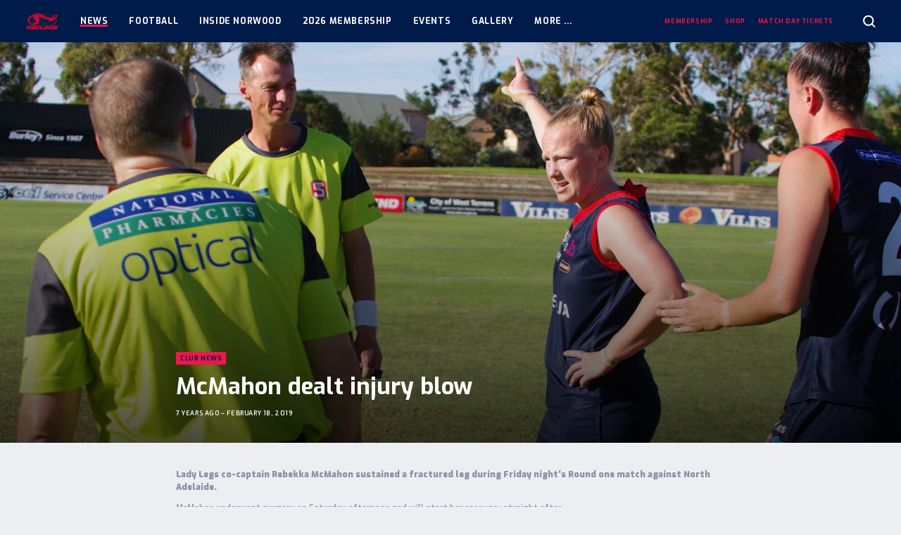

--- FILE ---
content_type: text/html; charset=UTF-8
request_url: https://norwoodfc.com.au/news/mcmahon-dealt-injury-blow/
body_size: 15119
content:
<!doctype html>
<html class="no-js" lang="en-US">
  <head>

    <meta charset="utf-8">
    <meta http-equiv="x-ua-compatible" content="ie=edge">
    <meta name="viewport" content="width=device-width, initial-scale=1, maximum-scale=5, user-scalable=yes">

    <title>McMahon dealt injury blow - Norwood Football Club</title>

    <link rel="dns-prefetch" href="https://browser.sentry-cdn.com">

    <script>
        document.documentElement.classList.remove('no-js');

        var themeVars = {"siteLink":"https:\/\/norwoodfc.com.au","themeLink":"https:\/\/norwoodfc.com.au\/content\/themes\/sanfl-club","primaryLeague":"sanfl","clubsInfo":[{"id":142,"name":"Adelaide","link":"https:\/\/sanfl.com.au\/league\/clubs\/adelaide\/","teamCode":"ADL","clubSite":null},{"id":140,"name":"Central District","link":"https:\/\/sanfl.com.au\/league\/clubs\/central-district\/","teamCode":"CNTRL","clubSite":null},{"id":138,"name":"Glenelg","link":"https:\/\/sanfl.com.au\/league\/clubs\/glenelg\/","teamCode":"TIGERS","clubSite":null},{"id":137,"name":"North Adelaide","link":"https:\/\/sanfl.com.au\/league\/clubs\/north-adelaide\/","teamCode":"NORTH","clubSite":null},{"id":133,"name":"Norwood","link":"https:\/\/sanfl.com.au\/league\/clubs\/norwood\/","teamCode":"NWD","clubSite":"2"},{"id":141,"name":"Port Adelaide","link":"https:\/\/sanfl.com.au\/league\/clubs\/port-adelaide\/","teamCode":"PORT","clubSite":null},{"id":136,"name":"South Adelaide","link":"https:\/\/sanfl.com.au\/league\/clubs\/south-adelaide\/","teamCode":"SOUTH","clubSite":null},{"id":135,"name":"Sturt","link":"https:\/\/sanfl.com.au\/league\/clubs\/sturt\/","teamCode":"STURT","clubSite":null},{"id":139,"name":"West Adelaide","link":"https:\/\/sanfl.com.au\/league\/clubs\/west-adelaide\/","teamCode":"WEST","clubSite":null},{"id":134,"name":"Woodville-West Torrens","link":"https:\/\/sanfl.com.au\/league\/clubs\/woodville-west-torrens\/","teamCode":"EAGLES","clubSite":null}],"leaguesInfo":[{"id":119,"title":"League","key":"sanfl","seasons":[{"id":279,"title":"2026","key":"2026","supports":{"clearances":true},"clubs":["ADL","CNTRL","TIGERS","NWD","PORT","SOUTH","STURT","WEST","EAGLES","NORTH"],"finalsRounds":[{"name":"Elimination & Qualifying Finals","shortName":"EF\/QF"},{"name":"Semi Finals","shortName":"SF"},{"name":"Preliminary Final","shortName":"PF"},{"name":"Grand Final","shortName":"GF"}]},{"id":269,"title":"2025","key":"2025","supports":{"clearances":true},"clubs":["ADL","CNTRL","TIGERS","NWD","PORT","SOUTH","STURT","WEST","EAGLES","NORTH"],"finalsRounds":[{"name":"Elimination & Qualifying Finals","shortName":"EF\/QF"},{"name":"Semi Finals","shortName":"SF"},{"name":"Preliminary Final","shortName":"PF"},{"name":"Grand Final","shortName":"GF"}]},{"id":256,"title":"2024","key":"2024","supports":{"clearances":true},"clubs":["ADL","CNTRL","TIGERS","NWD","PORT","SOUTH","STURT","WEST","EAGLES","NORTH"],"finalsRounds":[{"name":"Elimination & Qualifying Finals","shortName":"EF\/QF"},{"name":"Semi Finals","shortName":"SF"},{"name":"Preliminary Final","shortName":"PF"},{"name":"Grand Final","shortName":"GF"}]},{"id":248,"title":"2023","key":"2023","supports":{"clearances":true},"clubs":["ADL","CNTRL","TIGERS","NWD","PORT","SOUTH","STURT","WEST","EAGLES","NORTH"],"finalsRounds":[{"name":"Elimination & Qualifying Finals","shortName":"EF\/QF"},{"name":"Semi Finals","shortName":"SF"},{"name":"Preliminary Final","shortName":"PF"},{"name":"Grand Final","shortName":"GF"}]},{"id":226,"title":"2022","key":"2022","supports":{"clearances":true},"clubs":["ADL","CNTRL","TIGERS","NWD","PORT","SOUTH","STURT","WEST","EAGLES","NORTH"],"finalsRounds":[{"name":"Elimination & Qualifying Finals","shortName":"EF\/QF"},{"name":"Semi Finals","shortName":"SF"},{"name":"Preliminary Final","shortName":"PF"},{"name":"Grand Final","shortName":"GF"}]},{"id":205,"title":"2021","key":"2021","supports":{"clearances":true},"clubs":["ADL","CNTRL","TIGERS","NWD","PORT","SOUTH","STURT","WEST","EAGLES","NORTH"],"finalsRounds":[{"name":"Elimination & Qualifying Finals","shortName":"EF\/QF"},{"name":"Semi Finals","shortName":"SF"},{"name":"Preliminary Final","shortName":"PF"},{"name":"Grand Final","shortName":"GF"}]},{"id":183,"title":"2020","key":"2020","supports":{"clearances":true},"clubs":["CNTRL","TIGERS","NWD","SOUTH","STURT","WEST","EAGLES","NORTH"],"finalsRounds":[{"name":"Semi Finals","shortName":"SF"},{"name":"Preliminary Final","shortName":"PF"},{"name":"Grand Final","shortName":"GF"}]},{"id":135,"title":"2019","key":"2019","supports":{"clearances":true},"clubs":["ADL","CNTRL","TIGERS","NWD","PORT","SOUTH","STURT","WEST","EAGLES","NORTH"],"finalsRounds":[{"name":"Elimination & Qualifying Finals","shortName":"EF\/QF"},{"name":"Semi Finals","shortName":"SF"},{"name":"Preliminary Final","shortName":"PF"},{"name":"Grand Final","shortName":"GF"}]},{"id":122,"title":"2018","key":"2018","supports":[],"clubs":["ADL","CNTRL","TIGERS","NORTH","NWD","PORT","SOUTH","STURT","WEST","EAGLES"],"finalsRounds":false},{"id":123,"title":"2017","key":"2017","supports":[],"clubs":["ADL","CNTRL","TIGERS","NORTH","NWD","PORT","SOUTH","STURT","WEST","EAGLES"],"finalsRounds":false}],"sponsor":{"enabled":true,"name":"HOSTPLUS","logo":"https:\/\/sanfl-content.imgix.net\/content\/uploads\/2022\/01\/31121617\/HP_MB_Square_Pos_RGB-copy.png","link":"https:\/\/hostplus.com.au\/"},"gender":"male"},{"id":121,"title":"Women's League","key":"womens","seasons":[{"id":279,"title":"2026","key":"2026","supports":{"clearances":true},"clubs":["CNTRL","TIGERS","NORTH","NWD","SOUTH","STURT","WEST","EAGLES"],"finalsRounds":[{"name":"Semi Finals","shortName":"SF"},{"name":"Preliminary Final","shortName":"PF"},{"name":"Grand Final","shortName":"GF"}]},{"id":269,"title":"2025","key":"2025","supports":{"clearances":true},"clubs":["CNTRL","TIGERS","NORTH","NWD","SOUTH","STURT","WEST","EAGLES"],"finalsRounds":[{"name":"Semi Finals","shortName":"SF"},{"name":"Preliminary Final","shortName":"PF"},{"name":"Grand Final","shortName":"GF"}]},{"id":256,"title":"2024","key":"2024","supports":{"clearances":true},"clubs":["CNTRL","TIGERS","NORTH","NWD","SOUTH","STURT","WEST","EAGLES"],"finalsRounds":[{"name":"Semi Finals","shortName":"SF"},{"name":"Preliminary Final","shortName":"PF"},{"name":"Grand Final","shortName":"GF"}]},{"id":248,"title":"2023","key":"2023","supports":{"clearances":true},"clubs":["CNTRL","TIGERS","NORTH","NWD","SOUTH","STURT","WEST","EAGLES"],"finalsRounds":[{"name":"Semi Finals","shortName":"SF"},{"name":"Preliminary Final","shortName":"PF"},{"name":"Grand Final","shortName":"GF"}]},{"id":226,"title":"2022","key":"2022","supports":{"clearances":true},"clubs":["CNTRL","TIGERS","NORTH","NWD","SOUTH","STURT","WEST","EAGLES"],"finalsRounds":[{"name":"Semi Finals","shortName":"SF"},{"name":"Preliminary Final","shortName":"PF"},{"name":"Grand Final","shortName":"GF"}]},{"id":205,"title":"2021","key":"2021","supports":{"clearances":true},"clubs":["CNTRL","TIGERS","NORTH","NWD","SOUTH","STURT","WEST","EAGLES"],"finalsRounds":[{"name":"Semi Finals","shortName":"SF"},{"name":"Preliminary Final","shortName":"PF"},{"name":"Grand Final","shortName":"GF"}]},{"id":183,"title":"2020","key":"2020","supports":{"clearances":true},"clubs":["CNTRL","TIGERS","NORTH","NWD","SOUTH","STURT","WEST","EAGLES"],"finalsRounds":[{"name":"Semi Finals","shortName":"SF"},{"name":"Preliminary Final","shortName":"PF"},{"name":"Grand Final","shortName":"GF"}]},{"id":135,"title":"2019","key":"2019","supports":{"clearances":true},"clubs":["CNTRL","TIGERS","NORTH","NWD","SOUTH","STURT","WEST","EAGLES"],"finalsRounds":[{"name":"Semi Finals","shortName":"SF"},{"name":"Preliminary Final","shortName":"PF"},{"name":"Grand Final","shortName":"GF"}]},{"id":122,"title":"2018","key":"2018","supports":[],"clubs":["SOUTH","TIGERS","WEST","STURT","NWD","NORTH"],"finalsRounds":false},{"id":123,"title":"2017","key":"2017","supports":[],"clubs":["NWD","NORTH","TIGERS","WEST"],"finalsRounds":false}],"sponsor":{"enabled":true,"name":"HOSTPLUS","logo":"https:\/\/sanfl-content.imgix.net\/content\/uploads\/2022\/01\/31121617\/HP_MB_Square_Pos_RGB-copy.png","link":"http:\/\/www.hostplus.com.au"},"gender":"female"},{"id":120,"title":"Reserves","key":"reserves","seasons":[{"id":279,"title":"2026","key":"2026","supports":{"clearances":true},"clubs":["CNTRL","TIGERS","NORTH","NWD","SOUTH","STURT","WEST","EAGLES"],"finalsRounds":[{"name":"Elimination & Qualifying Finals","shortName":"EF\/QF"},{"name":"Semi Finals","shortName":"SF"},{"name":"Preliminary Final","shortName":"PF"},{"name":"Grand Final","shortName":"GF"}]},{"id":269,"title":"2025","key":"2025","supports":{"clearances":true},"clubs":["CNTRL","TIGERS","NORTH","NWD","SOUTH","STURT","WEST","EAGLES"],"finalsRounds":[{"name":"Elimination & Qualifying Finals","shortName":"EF\/QF"},{"name":"Semi Finals","shortName":"SF"},{"name":"Preliminary Final","shortName":"PF"},{"name":"Grand Final","shortName":"GF"}]},{"id":256,"title":"2024","key":"2024","supports":{"clearances":true},"clubs":["CNTRL","TIGERS","NORTH","NWD","SOUTH","STURT","WEST","EAGLES"],"finalsRounds":[{"name":"Elimination & Qualifying Finals","shortName":"EF\/QF"},{"name":"Semi Finals","shortName":"SF"},{"name":"Preliminary Final","shortName":"PF"},{"name":"Grand Final","shortName":"GF"}]},{"id":248,"title":"2023","key":"2023","supports":{"clearances":true},"clubs":["CNTRL","TIGERS","NORTH","NWD","SOUTH","STURT","WEST","EAGLES"],"finalsRounds":[{"name":"Elimination & Qualifying Finals","shortName":"EF\/QF"},{"name":"Semi Finals","shortName":"SF"},{"name":"Preliminary Final","shortName":"PF"},{"name":"Grand Final","shortName":"GF"}]},{"id":226,"title":"2022","key":"2022","supports":{"clearances":true},"clubs":["CNTRL","TIGERS","NORTH","NWD","SOUTH","STURT","WEST","EAGLES"],"finalsRounds":[{"name":"Elimination & Qualifying Finals","shortName":"EF\/QF"},{"name":"Semi Finals","shortName":"SF"},{"name":"Preliminary Final","shortName":"PF"},{"name":"Grand Final","shortName":"GF"}]},{"id":205,"title":"2021","key":"2021","supports":{"clearances":true},"clubs":["CNTRL","TIGERS","NORTH","NWD","SOUTH","STURT","WEST","EAGLES"],"finalsRounds":[{"name":"Elimination & Qualifying Finals","shortName":"EF\/QF"},{"name":"Semi Finals","shortName":"SF"},{"name":"Preliminary Final","shortName":"PF"},{"name":"Grand Final","shortName":"GF"}]},{"id":183,"title":"2020","key":"2020","supports":{"clearances":true},"clubs":["CNTRL","TIGERS","NORTH","NWD","SOUTH","STURT","WEST","EAGLES"],"finalsRounds":[{"name":"Semi Finals","shortName":"SF"},{"name":"Preliminary Final","shortName":"PF"},{"name":"Grand Final","shortName":"GF"}]},{"id":135,"title":"2019","key":"2019","supports":{"clearances":true},"clubs":["CNTRL","TIGERS","NORTH","NWD","SOUTH","STURT","WEST","EAGLES"],"finalsRounds":[{"name":"Elimination & Qualifying Finals","shortName":"EF\/QF"},{"name":"Semi Finals","shortName":"SF"},{"name":"Preliminary Final","shortName":"PF"},{"name":"Grand Final","shortName":"GF"}]},{"id":122,"title":"2018","key":"2018","supports":[],"clubs":["CNTRL","TIGERS","NORTH","NWD","SOUTH","STURT","WEST","EAGLES"],"finalsRounds":false},{"id":123,"title":"2017","key":"2017","supports":[],"clubs":["CNTRL","TIGERS","NORTH","NWD","SOUTH","STURT","WEST","EAGLES"],"finalsRounds":false}],"sponsor":null,"gender":"male"},{"id":133,"title":"U18s","key":"u18","seasons":[{"id":279,"title":"2026","key":"2026","supports":{"clearances":true},"clubs":["CNTRL","TIGERS","NORTH","NWD","SOUTH","STURT","WEST","EAGLES"],"finalsRounds":[{"name":"Semi Finals","shortName":"SF"},{"name":"Preliminary Final","shortName":"PF"},{"name":"Grand Final","shortName":"GF"}]},{"id":269,"title":"2025","key":"2025","supports":{"clearances":true},"clubs":["CNTRL","TIGERS","NORTH","NWD","SOUTH","STURT","WEST","EAGLES"],"finalsRounds":[{"name":"Semi Finals","shortName":"SF"},{"name":"Preliminary Final","shortName":"PF"},{"name":"Grand Final","shortName":"GF"}]},{"id":256,"title":"2024","key":"2024","supports":{"clearances":true},"clubs":["CNTRL","TIGERS","NORTH","NWD","SOUTH","STURT","WEST","EAGLES"],"finalsRounds":[{"name":"Semi Finals","shortName":"SF"},{"name":"Preliminary Final","shortName":"PF"},{"name":"Grand Final","shortName":"GF"}]},{"id":248,"title":"2023","key":"2023","supports":{"clearances":true},"clubs":["CNTRL","TIGERS","NORTH","NWD","SOUTH","STURT","WEST","EAGLES"],"finalsRounds":[{"name":"Semi Finals","shortName":"SF"},{"name":"Preliminary Final","shortName":"PF"},{"name":"Grand Final","shortName":"GF"}]},{"id":226,"title":"2022","key":"2022","supports":{"clearances":true},"clubs":["CNTRL","TIGERS","NORTH","NWD","SOUTH","STURT","WEST","EAGLES"],"finalsRounds":[{"name":"Semi Finals","shortName":"SF"},{"name":"Preliminary Final","shortName":"PF"},{"name":"Grand Final","shortName":"GF"}]},{"id":205,"title":"2021","key":"2021","supports":{"clearances":true},"clubs":["CNTRL","TIGERS","NORTH","NWD","SOUTH","STURT","WEST","EAGLES"],"finalsRounds":[{"name":"Semi Finals","shortName":"SF"},{"name":"Preliminary Final","shortName":"PF"},{"name":"Grand Final","shortName":"GF"}]},{"id":183,"title":"2020","key":"2020","supports":{"clearances":true},"clubs":["CNTRL","TIGERS","NORTH","NWD","SOUTH","STURT","WEST","EAGLES"],"finalsRounds":[{"name":"Semi Finals","shortName":"SF"},{"name":"Preliminary Final","shortName":"PF"},{"name":"Grand Final","shortName":"GF"}]},{"id":135,"title":"2019","key":"2019","supports":{"clearances":true},"clubs":["CNTRL","TIGERS","NORTH","NWD","SOUTH","STURT","WEST","EAGLES"],"finalsRounds":[{"name":"Semi Finals","shortName":"SF"},{"name":"Preliminary Final","shortName":"PF"},{"name":"Grand Final","shortName":"GF"}]},{"id":122,"title":"2018","key":"2018","supports":[],"clubs":["EAGLES","WEST","STURT","SOUTH","NWD","NORTH","TIGERS","CNTRL"],"finalsRounds":false}],"sponsor":null,"gender":"male"},{"id":134,"title":"U16s","key":"u16","seasons":[{"id":279,"title":"2026","key":"2026","supports":{"clearances":true},"clubs":["CNTRL","TIGERS","NORTH","NWD","SOUTH","STURT","WEST","EAGLES"],"finalsRounds":[{"name":"Semi Finals","shortName":"SF"},{"name":"Preliminary Final","shortName":"PF"},{"name":"Grand Final","shortName":"GF"}]},{"id":269,"title":"2025","key":"2025","supports":{"clearances":true},"clubs":["CNTRL","TIGERS","NORTH","NWD","SOUTH","STURT","WEST","EAGLES"],"finalsRounds":[{"name":"Semi Finals","shortName":"SF"},{"name":"Preliminary Final","shortName":"PF"},{"name":"Grand Final","shortName":"GF"}]},{"id":256,"title":"2024","key":"2024","supports":{"clearances":true},"clubs":["CNTRL","TIGERS","NORTH","NWD","SOUTH","STURT","WEST","EAGLES"],"finalsRounds":[{"name":"Semi Finals","shortName":"SF"},{"name":"Preliminary Final","shortName":"PF"},{"name":"Grand Final","shortName":"GF"}]},{"id":248,"title":"2023","key":"2023","supports":{"clearances":true},"clubs":["CNTRL","TIGERS","NORTH","NWD","SOUTH","STURT","WEST","EAGLES"],"finalsRounds":[{"name":"Semi Finals","shortName":"SF"},{"name":"Preliminary Final","shortName":"PF"},{"name":"Grand Final","shortName":"GF"}]},{"id":226,"title":"2022","key":"2022","supports":{"clearances":true},"clubs":["CNTRL","TIGERS","NORTH","NWD","SOUTH","STURT","WEST","EAGLES"],"finalsRounds":[{"name":"Semi Finals","shortName":"SF"},{"name":"Preliminary Final","shortName":"PF"},{"name":"Grand Final","shortName":"GF"}]},{"id":205,"title":"2021","key":"2021","supports":{"clearances":true},"clubs":["CNTRL","TIGERS","NORTH","NWD","SOUTH","STURT","WEST","EAGLES"],"finalsRounds":[{"name":"Semi Finals","shortName":"SF"},{"name":"Grand Final","shortName":"GF"}]},{"id":135,"title":"2019","key":"2019","supports":{"clearances":true},"clubs":["CNTRL","TIGERS","NORTH","NWD","SOUTH","STURT","WEST","EAGLES"],"finalsRounds":[{"name":"Preliminary Finals","shortName":"PF"},{"name":"Grand Final","shortName":"GF"}]},{"id":122,"title":"2018","key":"2018","supports":[],"clubs":["CNTRL","TIGERS","NORTH","NWD","SOUTH","STURT","WEST","EAGLES"],"finalsRounds":false}],"sponsor":null,"gender":"male"}],"siteInfo":{"dataPages":{"matches":"https:\/\/norwoodfc.com.au\/matches\/","ladder":"https:\/\/norwoodfc.com.au\/ladder\/","players":"https:\/\/norwoodfc.com.au\/teams\/players\/","player-leaderboard":"https:\/\/norwoodfc.com.au\/player-stats\/"},"digitalPassUrl":"https:\/\/sanfldigitalpass.com.au","clubSite":true,"teamCode":"NWD"}}

    </script>

    <meta name='robots' content='index, follow, max-image-preview:large, max-snippet:-1, max-video-preview:-1' />

	<!-- This site is optimized with the Yoast SEO plugin v26.6 - https://yoast.com/wordpress/plugins/seo/ -->
	<link rel="canonical" href="https://norwoodfc.com.au/news/mcmahon-dealt-injury-blow/" />
	<meta property="og:locale" content="en_US" />
	<meta property="og:type" content="article" />
	<meta property="og:title" content="McMahon dealt injury blow - Norwood Football Club" />
	<meta property="og:url" content="https://norwoodfc.com.au/news/mcmahon-dealt-injury-blow/" />
	<meta property="og:site_name" content="Norwood Football Club" />
	<meta property="article:modified_time" content="2019-02-17T23:59:28+00:00" />
	<meta property="og:image" content="http://sanfl-content.imgix.net/content/uploads/sites/2/2019/02/18101906/Bek-McMahon.jpg" />
	<meta property="og:image:width" content="4800" />
	<meta property="og:image:height" content="3200" />
	<meta property="og:image:type" content="image/jpeg" />
	<meta name="twitter:card" content="summary_large_image" />
	<script type="application/ld+json" class="yoast-schema-graph">{"@context":"https://schema.org","@graph":[{"@type":"WebPage","@id":"https://norwoodfc.com.au/news/mcmahon-dealt-injury-blow/","url":"https://norwoodfc.com.au/news/mcmahon-dealt-injury-blow/","name":"McMahon dealt injury blow - Norwood Football Club","isPartOf":{"@id":"https://norwoodfc.com.au/#website"},"primaryImageOfPage":{"@id":"https://norwoodfc.com.au/news/mcmahon-dealt-injury-blow/#primaryimage"},"image":{"@id":"https://norwoodfc.com.au/news/mcmahon-dealt-injury-blow/#primaryimage"},"thumbnailUrl":"https://sanfl-content.imgix.net/content/uploads/sites/2/2019/02/18101906/Bek-McMahon.jpg","datePublished":"2019-02-17T23:58:23+00:00","dateModified":"2019-02-17T23:59:28+00:00","breadcrumb":{"@id":"https://norwoodfc.com.au/news/mcmahon-dealt-injury-blow/#breadcrumb"},"inLanguage":"en-US","potentialAction":[{"@type":"ReadAction","target":["https://norwoodfc.com.au/news/mcmahon-dealt-injury-blow/"]}]},{"@type":"ImageObject","inLanguage":"en-US","@id":"https://norwoodfc.com.au/news/mcmahon-dealt-injury-blow/#primaryimage","url":"https://sanfl-content.imgix.net/content/uploads/sites/2/2019/02/18101906/Bek-McMahon.jpg","contentUrl":"https://sanfl-content.imgix.net/content/uploads/sites/2/2019/02/18101906/Bek-McMahon.jpg","width":4800,"height":3200},{"@type":"BreadcrumbList","@id":"https://norwoodfc.com.au/news/mcmahon-dealt-injury-blow/#breadcrumb","itemListElement":[{"@type":"ListItem","position":1,"name":"Home","item":"https://norwoodfc.com.au/"},{"@type":"ListItem","position":2,"name":"News","item":"https://norwoodfc.com.au/news/"},{"@type":"ListItem","position":3,"name":"McMahon dealt injury blow"}]},{"@type":"WebSite","@id":"https://norwoodfc.com.au/#website","url":"https://norwoodfc.com.au/","name":"Norwood Football Club","description":"","potentialAction":[{"@type":"SearchAction","target":{"@type":"EntryPoint","urlTemplate":"https://norwoodfc.com.au/?s={search_term_string}"},"query-input":{"@type":"PropertyValueSpecification","valueRequired":true,"valueName":"search_term_string"}}],"inLanguage":"en-US"}]}</script>
	<!-- / Yoast SEO plugin. -->


<link rel='dns-prefetch' href='//fonts.googleapis.com' />
<link rel="alternate" title="oEmbed (JSON)" type="application/json+oembed" href="https://norwoodfc.com.au/wp-json/oembed/1.0/embed?url=https%3A%2F%2Fnorwoodfc.com.au%2Fnews%2Fmcmahon-dealt-injury-blow%2F" />
<link rel="alternate" title="oEmbed (XML)" type="text/xml+oembed" href="https://norwoodfc.com.au/wp-json/oembed/1.0/embed?url=https%3A%2F%2Fnorwoodfc.com.au%2Fnews%2Fmcmahon-dealt-injury-blow%2F&#038;format=xml" />

		<!-- Google Tag Manager -->
		<script>(function(w,d,s,l,i){w[l]=w[l]||[];w[l].push({'gtm.start':
					new Date().getTime(),event:'gtm.js'});var f=d.getElementsByTagName(s)[0],
				j=d.createElement(s),dl=l!='dataLayer'?'&l='+l:'';j.async=true;j.src=
				'https://www.googletagmanager.com/gtm.js?id='+i+dl;f.parentNode.insertBefore(j,f);
			})(window,document,'script','dataLayer','GTM-MBPBJVH');</script>
		<!-- End Google Tag Manager -->

		<!-- norwoodfc.com.au is managing ads with Advanced Ads 2.0.16 – https://wpadvancedads.com/ --><script id="norwo-ready">
			window.advanced_ads_ready=function(e,a){a=a||"complete";var d=function(e){return"interactive"===a?"loading"!==e:"complete"===e};d(document.readyState)?e():document.addEventListener("readystatechange",(function(a){d(a.target.readyState)&&e()}),{once:"interactive"===a})},window.advanced_ads_ready_queue=window.advanced_ads_ready_queue||[];		</script>
		<style id='wp-img-auto-sizes-contain-inline-css' type='text/css'>
img:is([sizes=auto i],[sizes^="auto," i]){contain-intrinsic-size:3000px 1500px}
/*# sourceURL=wp-img-auto-sizes-contain-inline-css */
</style>
<style id='wp-block-library-inline-css' type='text/css'>
:root{--wp-block-synced-color:#7a00df;--wp-block-synced-color--rgb:122,0,223;--wp-bound-block-color:var(--wp-block-synced-color);--wp-editor-canvas-background:#ddd;--wp-admin-theme-color:#007cba;--wp-admin-theme-color--rgb:0,124,186;--wp-admin-theme-color-darker-10:#006ba1;--wp-admin-theme-color-darker-10--rgb:0,107,160.5;--wp-admin-theme-color-darker-20:#005a87;--wp-admin-theme-color-darker-20--rgb:0,90,135;--wp-admin-border-width-focus:2px}@media (min-resolution:192dpi){:root{--wp-admin-border-width-focus:1.5px}}.wp-element-button{cursor:pointer}:root .has-very-light-gray-background-color{background-color:#eee}:root .has-very-dark-gray-background-color{background-color:#313131}:root .has-very-light-gray-color{color:#eee}:root .has-very-dark-gray-color{color:#313131}:root .has-vivid-green-cyan-to-vivid-cyan-blue-gradient-background{background:linear-gradient(135deg,#00d084,#0693e3)}:root .has-purple-crush-gradient-background{background:linear-gradient(135deg,#34e2e4,#4721fb 50%,#ab1dfe)}:root .has-hazy-dawn-gradient-background{background:linear-gradient(135deg,#faaca8,#dad0ec)}:root .has-subdued-olive-gradient-background{background:linear-gradient(135deg,#fafae1,#67a671)}:root .has-atomic-cream-gradient-background{background:linear-gradient(135deg,#fdd79a,#004a59)}:root .has-nightshade-gradient-background{background:linear-gradient(135deg,#330968,#31cdcf)}:root .has-midnight-gradient-background{background:linear-gradient(135deg,#020381,#2874fc)}:root{--wp--preset--font-size--normal:16px;--wp--preset--font-size--huge:42px}.has-regular-font-size{font-size:1em}.has-larger-font-size{font-size:2.625em}.has-normal-font-size{font-size:var(--wp--preset--font-size--normal)}.has-huge-font-size{font-size:var(--wp--preset--font-size--huge)}.has-text-align-center{text-align:center}.has-text-align-left{text-align:left}.has-text-align-right{text-align:right}.has-fit-text{white-space:nowrap!important}#end-resizable-editor-section{display:none}.aligncenter{clear:both}.items-justified-left{justify-content:flex-start}.items-justified-center{justify-content:center}.items-justified-right{justify-content:flex-end}.items-justified-space-between{justify-content:space-between}.screen-reader-text{border:0;clip-path:inset(50%);height:1px;margin:-1px;overflow:hidden;padding:0;position:absolute;width:1px;word-wrap:normal!important}.screen-reader-text:focus{background-color:#ddd;clip-path:none;color:#444;display:block;font-size:1em;height:auto;left:5px;line-height:normal;padding:15px 23px 14px;text-decoration:none;top:5px;width:auto;z-index:100000}html :where(.has-border-color){border-style:solid}html :where([style*=border-top-color]){border-top-style:solid}html :where([style*=border-right-color]){border-right-style:solid}html :where([style*=border-bottom-color]){border-bottom-style:solid}html :where([style*=border-left-color]){border-left-style:solid}html :where([style*=border-width]){border-style:solid}html :where([style*=border-top-width]){border-top-style:solid}html :where([style*=border-right-width]){border-right-style:solid}html :where([style*=border-bottom-width]){border-bottom-style:solid}html :where([style*=border-left-width]){border-left-style:solid}html :where(img[class*=wp-image-]){height:auto;max-width:100%}:where(figure){margin:0 0 1em}html :where(.is-position-sticky){--wp-admin--admin-bar--position-offset:var(--wp-admin--admin-bar--height,0px)}@media screen and (max-width:600px){html :where(.is-position-sticky){--wp-admin--admin-bar--position-offset:0px}}

/*# sourceURL=wp-block-library-inline-css */
</style><style id='global-styles-inline-css' type='text/css'>
:root{--wp--preset--aspect-ratio--square: 1;--wp--preset--aspect-ratio--4-3: 4/3;--wp--preset--aspect-ratio--3-4: 3/4;--wp--preset--aspect-ratio--3-2: 3/2;--wp--preset--aspect-ratio--2-3: 2/3;--wp--preset--aspect-ratio--16-9: 16/9;--wp--preset--aspect-ratio--9-16: 9/16;--wp--preset--color--black: #000000;--wp--preset--color--cyan-bluish-gray: #abb8c3;--wp--preset--color--white: #ffffff;--wp--preset--color--pale-pink: #f78da7;--wp--preset--color--vivid-red: #cf2e2e;--wp--preset--color--luminous-vivid-orange: #ff6900;--wp--preset--color--luminous-vivid-amber: #fcb900;--wp--preset--color--light-green-cyan: #7bdcb5;--wp--preset--color--vivid-green-cyan: #00d084;--wp--preset--color--pale-cyan-blue: #8ed1fc;--wp--preset--color--vivid-cyan-blue: #0693e3;--wp--preset--color--vivid-purple: #9b51e0;--wp--preset--gradient--vivid-cyan-blue-to-vivid-purple: linear-gradient(135deg,rgb(6,147,227) 0%,rgb(155,81,224) 100%);--wp--preset--gradient--light-green-cyan-to-vivid-green-cyan: linear-gradient(135deg,rgb(122,220,180) 0%,rgb(0,208,130) 100%);--wp--preset--gradient--luminous-vivid-amber-to-luminous-vivid-orange: linear-gradient(135deg,rgb(252,185,0) 0%,rgb(255,105,0) 100%);--wp--preset--gradient--luminous-vivid-orange-to-vivid-red: linear-gradient(135deg,rgb(255,105,0) 0%,rgb(207,46,46) 100%);--wp--preset--gradient--very-light-gray-to-cyan-bluish-gray: linear-gradient(135deg,rgb(238,238,238) 0%,rgb(169,184,195) 100%);--wp--preset--gradient--cool-to-warm-spectrum: linear-gradient(135deg,rgb(74,234,220) 0%,rgb(151,120,209) 20%,rgb(207,42,186) 40%,rgb(238,44,130) 60%,rgb(251,105,98) 80%,rgb(254,248,76) 100%);--wp--preset--gradient--blush-light-purple: linear-gradient(135deg,rgb(255,206,236) 0%,rgb(152,150,240) 100%);--wp--preset--gradient--blush-bordeaux: linear-gradient(135deg,rgb(254,205,165) 0%,rgb(254,45,45) 50%,rgb(107,0,62) 100%);--wp--preset--gradient--luminous-dusk: linear-gradient(135deg,rgb(255,203,112) 0%,rgb(199,81,192) 50%,rgb(65,88,208) 100%);--wp--preset--gradient--pale-ocean: linear-gradient(135deg,rgb(255,245,203) 0%,rgb(182,227,212) 50%,rgb(51,167,181) 100%);--wp--preset--gradient--electric-grass: linear-gradient(135deg,rgb(202,248,128) 0%,rgb(113,206,126) 100%);--wp--preset--gradient--midnight: linear-gradient(135deg,rgb(2,3,129) 0%,rgb(40,116,252) 100%);--wp--preset--font-size--small: 13px;--wp--preset--font-size--medium: 20px;--wp--preset--font-size--large: 36px;--wp--preset--font-size--x-large: 42px;--wp--preset--spacing--20: 0.44rem;--wp--preset--spacing--30: 0.67rem;--wp--preset--spacing--40: 1rem;--wp--preset--spacing--50: 1.5rem;--wp--preset--spacing--60: 2.25rem;--wp--preset--spacing--70: 3.38rem;--wp--preset--spacing--80: 5.06rem;--wp--preset--shadow--natural: 6px 6px 9px rgba(0, 0, 0, 0.2);--wp--preset--shadow--deep: 12px 12px 50px rgba(0, 0, 0, 0.4);--wp--preset--shadow--sharp: 6px 6px 0px rgba(0, 0, 0, 0.2);--wp--preset--shadow--outlined: 6px 6px 0px -3px rgb(255, 255, 255), 6px 6px rgb(0, 0, 0);--wp--preset--shadow--crisp: 6px 6px 0px rgb(0, 0, 0);}:where(.is-layout-flex){gap: 0.5em;}:where(.is-layout-grid){gap: 0.5em;}body .is-layout-flex{display: flex;}.is-layout-flex{flex-wrap: wrap;align-items: center;}.is-layout-flex > :is(*, div){margin: 0;}body .is-layout-grid{display: grid;}.is-layout-grid > :is(*, div){margin: 0;}:where(.wp-block-columns.is-layout-flex){gap: 2em;}:where(.wp-block-columns.is-layout-grid){gap: 2em;}:where(.wp-block-post-template.is-layout-flex){gap: 1.25em;}:where(.wp-block-post-template.is-layout-grid){gap: 1.25em;}.has-black-color{color: var(--wp--preset--color--black) !important;}.has-cyan-bluish-gray-color{color: var(--wp--preset--color--cyan-bluish-gray) !important;}.has-white-color{color: var(--wp--preset--color--white) !important;}.has-pale-pink-color{color: var(--wp--preset--color--pale-pink) !important;}.has-vivid-red-color{color: var(--wp--preset--color--vivid-red) !important;}.has-luminous-vivid-orange-color{color: var(--wp--preset--color--luminous-vivid-orange) !important;}.has-luminous-vivid-amber-color{color: var(--wp--preset--color--luminous-vivid-amber) !important;}.has-light-green-cyan-color{color: var(--wp--preset--color--light-green-cyan) !important;}.has-vivid-green-cyan-color{color: var(--wp--preset--color--vivid-green-cyan) !important;}.has-pale-cyan-blue-color{color: var(--wp--preset--color--pale-cyan-blue) !important;}.has-vivid-cyan-blue-color{color: var(--wp--preset--color--vivid-cyan-blue) !important;}.has-vivid-purple-color{color: var(--wp--preset--color--vivid-purple) !important;}.has-black-background-color{background-color: var(--wp--preset--color--black) !important;}.has-cyan-bluish-gray-background-color{background-color: var(--wp--preset--color--cyan-bluish-gray) !important;}.has-white-background-color{background-color: var(--wp--preset--color--white) !important;}.has-pale-pink-background-color{background-color: var(--wp--preset--color--pale-pink) !important;}.has-vivid-red-background-color{background-color: var(--wp--preset--color--vivid-red) !important;}.has-luminous-vivid-orange-background-color{background-color: var(--wp--preset--color--luminous-vivid-orange) !important;}.has-luminous-vivid-amber-background-color{background-color: var(--wp--preset--color--luminous-vivid-amber) !important;}.has-light-green-cyan-background-color{background-color: var(--wp--preset--color--light-green-cyan) !important;}.has-vivid-green-cyan-background-color{background-color: var(--wp--preset--color--vivid-green-cyan) !important;}.has-pale-cyan-blue-background-color{background-color: var(--wp--preset--color--pale-cyan-blue) !important;}.has-vivid-cyan-blue-background-color{background-color: var(--wp--preset--color--vivid-cyan-blue) !important;}.has-vivid-purple-background-color{background-color: var(--wp--preset--color--vivid-purple) !important;}.has-black-border-color{border-color: var(--wp--preset--color--black) !important;}.has-cyan-bluish-gray-border-color{border-color: var(--wp--preset--color--cyan-bluish-gray) !important;}.has-white-border-color{border-color: var(--wp--preset--color--white) !important;}.has-pale-pink-border-color{border-color: var(--wp--preset--color--pale-pink) !important;}.has-vivid-red-border-color{border-color: var(--wp--preset--color--vivid-red) !important;}.has-luminous-vivid-orange-border-color{border-color: var(--wp--preset--color--luminous-vivid-orange) !important;}.has-luminous-vivid-amber-border-color{border-color: var(--wp--preset--color--luminous-vivid-amber) !important;}.has-light-green-cyan-border-color{border-color: var(--wp--preset--color--light-green-cyan) !important;}.has-vivid-green-cyan-border-color{border-color: var(--wp--preset--color--vivid-green-cyan) !important;}.has-pale-cyan-blue-border-color{border-color: var(--wp--preset--color--pale-cyan-blue) !important;}.has-vivid-cyan-blue-border-color{border-color: var(--wp--preset--color--vivid-cyan-blue) !important;}.has-vivid-purple-border-color{border-color: var(--wp--preset--color--vivid-purple) !important;}.has-vivid-cyan-blue-to-vivid-purple-gradient-background{background: var(--wp--preset--gradient--vivid-cyan-blue-to-vivid-purple) !important;}.has-light-green-cyan-to-vivid-green-cyan-gradient-background{background: var(--wp--preset--gradient--light-green-cyan-to-vivid-green-cyan) !important;}.has-luminous-vivid-amber-to-luminous-vivid-orange-gradient-background{background: var(--wp--preset--gradient--luminous-vivid-amber-to-luminous-vivid-orange) !important;}.has-luminous-vivid-orange-to-vivid-red-gradient-background{background: var(--wp--preset--gradient--luminous-vivid-orange-to-vivid-red) !important;}.has-very-light-gray-to-cyan-bluish-gray-gradient-background{background: var(--wp--preset--gradient--very-light-gray-to-cyan-bluish-gray) !important;}.has-cool-to-warm-spectrum-gradient-background{background: var(--wp--preset--gradient--cool-to-warm-spectrum) !important;}.has-blush-light-purple-gradient-background{background: var(--wp--preset--gradient--blush-light-purple) !important;}.has-blush-bordeaux-gradient-background{background: var(--wp--preset--gradient--blush-bordeaux) !important;}.has-luminous-dusk-gradient-background{background: var(--wp--preset--gradient--luminous-dusk) !important;}.has-pale-ocean-gradient-background{background: var(--wp--preset--gradient--pale-ocean) !important;}.has-electric-grass-gradient-background{background: var(--wp--preset--gradient--electric-grass) !important;}.has-midnight-gradient-background{background: var(--wp--preset--gradient--midnight) !important;}.has-small-font-size{font-size: var(--wp--preset--font-size--small) !important;}.has-medium-font-size{font-size: var(--wp--preset--font-size--medium) !important;}.has-large-font-size{font-size: var(--wp--preset--font-size--large) !important;}.has-x-large-font-size{font-size: var(--wp--preset--font-size--x-large) !important;}
/*# sourceURL=global-styles-inline-css */
</style>

<style id='classic-theme-styles-inline-css' type='text/css'>
/*! This file is auto-generated */
.wp-block-button__link{color:#fff;background-color:#32373c;border-radius:9999px;box-shadow:none;text-decoration:none;padding:calc(.667em + 2px) calc(1.333em + 2px);font-size:1.125em}.wp-block-file__button{background:#32373c;color:#fff;text-decoration:none}
/*# sourceURL=/wp-includes/css/classic-themes.min.css */
</style>
<link rel='stylesheet' id='google-font-css' href='https://fonts.googleapis.com/css?family=Exo:600,600i,700,900' type='text/css' media='all' />
<link rel='stylesheet' id='frame-app-css' href='https://norwoodfc.com.au/content/themes/sanfl-club/built/styles/app-83ddc97236.css' type='text/css' media='all' />
<script type="text/javascript" src="https://norwoodfc.com.au/wordpress/wp-includes/js/jquery/jquery.js" id="jquery-js"></script>
<script type="text/javascript" src="https://norwoodfc.com.au/content/themes/sanfl-club/built/scripts/modernizr-15f68e99b5.js" id="modernizr-js"></script>
<script type="text/javascript" id="advanced-ads-advanced-js-js-extra">
/* <![CDATA[ */
var advads_options = {"blog_id":"2","privacy":{"enabled":false,"state":"not_needed"}};
//# sourceURL=advanced-ads-advanced-js-js-extra
/* ]]> */
</script>
<script type="text/javascript" src="https://norwoodfc.com.au/content/plugins/advanced-ads/public/assets/js/advanced.min.js?ver=2.0.16" id="advanced-ads-advanced-js-js"></script>
<link rel="https://api.w.org/" href="https://norwoodfc.com.au/wp-json/" /><link rel="EditURI" type="application/rsd+xml" title="RSD" href="https://norwoodfc.com.au/wordpress/xmlrpc.php?rsd" />
<link rel='shortlink' href='https://norwoodfc.com.au/?p=774' />
		<script type="text/javascript">
			var advadsCfpQueue = [];
			var advadsCfpAd = function( adID ) {
				if ( 'undefined' === typeof advadsProCfp ) {
					advadsCfpQueue.push( adID )
				} else {
					advadsProCfp.addElement( adID )
				}
			}
		</script>
		<link rel="icon" href="https://sanfl-content.imgix.net/content/uploads/sites/2/2019/02/13153341/cropped-favicon-norwood-1-32x32.png" sizes="32x32" />
<link rel="icon" href="https://sanfl-content.imgix.net/content/uploads/sites/2/2019/02/13153341/cropped-favicon-norwood-1-192x192.png" sizes="192x192" />
<link rel="apple-touch-icon" href="https://sanfl-content.imgix.net/content/uploads/sites/2/2019/02/13153341/cropped-favicon-norwood-1-180x180.png" />
<meta name="msapplication-TileImage" content="https://sanfl-content.imgix.net/content/uploads/sites/2/2019/02/13153341/cropped-favicon-norwood-1-270x270.png" />


  </head>
  <body class="wp-singular news-template-default single single-news postid-774 wp-theme-sanfl-club t-NWD" data-icons="https://norwoodfc.com.au/content/themes/common/built/icons-d3a919242a.svg">

    
		<!-- Google Tag Manager (noscript) -->
		<noscript><iframe src="https://www.googletagmanager.com/ns.html?id=GTM-MBPBJVH" height="0" width="0" style="display:none;visibility:hidden"></iframe></noscript>
		<!-- End Google Tag Manager (noscript) -->

		
    <div class="site">

              <div class="site_header">
			            	
<header class="header " data-header >

    <div class="header_mainbar">

        <a class="header_logo" href="https://norwoodfc.com.au">

                            <img src="https://norwoodfc.com.au/content/themes/sanfl-club/built/images/header-logos/NWD.svg" alt="">
            
            <span class="u-visually-hidden">Norwood Football Club</span>
        </a>

        <nav class="header_navbar" aria-label="Main Navigation" >
            
<div class="navbar  " data-navbar >

            <ul class="navbar_menu" data-navbar-level="1" >
            
                                
                <li class="navbar_menu_item is-current "
                          >

                    <a href="https://norwoodfc.com.au/news/" target="" class="navbar_menu_link"  data-navbar-link >
                        News

                                            </a>

                    
                </li>

            
                                
                <li class="navbar_menu_item  is-expandable"
                        data-navbar-expandable  >

                    <a href="https://norwoodfc.com.au/teams/" target="" class="navbar_menu_link" aria-haspopup="true" aria-expanded="false" data-navbar-link >
                        Football

                                                    <span class="navbar_menu_link_arrow"></span>
                                            </a>

                                            <ul class="navbar_menu" data-navbar-level="2" >

                            
                                                            
                                <li class="navbar_menu_item " >
                                    <a href="https://norwoodfc.com.au/news/2026-nfc-off-season-list-updates/" class="navbar_menu_link" target="" >
                                        Off-Season List Update
                                    </a>
                                </li>

                                                            
                                <li class="navbar_menu_item " >
                                    <a href="https://norwoodfc.com.au/teams/players/" class="navbar_menu_link" target="" >
                                        Players
                                    </a>
                                </li>

                                                            
                                <li class="navbar_menu_item " >
                                    <a href="https://norwoodfc.com.au/nfc-junior-football/" class="navbar_menu_link" target="" >
                                        NFC Junior Football
                                    </a>
                                </li>

                                                            
                                <li class="navbar_menu_item " >
                                    <a href="https://norwoodfc.com.au/matches/" class="navbar_menu_link" target="" >
                                        Matches
                                    </a>
                                </li>

                                                            
                                <li class="navbar_menu_item " >
                                    <a href="https://norwoodfc.com.au/teams/coaches/" class="navbar_menu_link" target="" >
                                        Coaches and Officials
                                    </a>
                                </li>

                                                            
                                <li class="navbar_menu_item " >
                                    <a href="https://norwoodfc.com.au/ladder/" class="navbar_menu_link" target="" >
                                        Ladder
                                    </a>
                                </li>

                                                            
                                <li class="navbar_menu_item " >
                                    <a href="https://norwoodfc.com.au/player-stats/" class="navbar_menu_link" target="" >
                                        Player Stats
                                    </a>
                                </li>

                                                            
                                <li class="navbar_menu_item " >
                                    <a href="https://norwoodfc.com.au/physioxtra-injury-update/" class="navbar_menu_link" target="" >
                                        PhysioXtra Injury Update
                                    </a>
                                </li>

                                                            
                                <li class="navbar_menu_item " >
                                    <a href="https://norwoodfc.com.au/wheelchair-team-24/" class="navbar_menu_link" target="" >
                                        Wheelchair Team
                                    </a>
                                </li>

                                                            
                                <li class="navbar_menu_item " >
                                    <a href="https://norwoodfc.com.au/teaklecup/" class="navbar_menu_link" target="" >
                                        Teakle Cup 2025
                                    </a>
                                </li>

                                                    </ul>
                    
                </li>

            
                                
                <li class="navbar_menu_item  is-expandable"
                        data-navbar-expandable  >

                    <a href="https://norwoodfc.com.au/inside-norwood/" target="" class="navbar_menu_link" aria-haspopup="true" aria-expanded="false" data-navbar-link >
                        Inside Norwood

                                                    <span class="navbar_menu_link_arrow"></span>
                                            </a>

                                            <ul class="navbar_menu" data-navbar-level="2" >

                            
                                                            
                                <li class="navbar_menu_item " >
                                    <a href="https://norwoodfc.com.au/inside-norwood/about/" class="navbar_menu_link" target="" >
                                        About
                                    </a>
                                </li>

                                                            
                                <li class="navbar_menu_item " >
                                    <a href="https://norwoodfc.com.au/inside-norwood/coopers-stadium/" class="navbar_menu_link" target="" >
                                        Coopers Stadium
                                    </a>
                                </li>

                                                            
                                <li class="navbar_menu_item " >
                                    <a href="https://norwoodfc.com.au/inside-norwood/constitution-and-club-values/" class="navbar_menu_link" target="" >
                                        Constitution and Club Values
                                    </a>
                                </li>

                                                            
                                <li class="navbar_menu_item " >
                                    <a href="https://norwoodfc.com.au/inside-norwood/bequest-information/" class="navbar_menu_link" target="" >
                                        Bequest Information
                                    </a>
                                </li>

                                                            
                                <li class="navbar_menu_item " >
                                    <a href="https://norwoodfc.com.au/inside-norwood/norwood-football-club-song/" class="navbar_menu_link" target="" >
                                        Norwood Football Club Song
                                    </a>
                                </li>

                                                            
                                <li class="navbar_menu_item " >
                                    <a href="https://norwoodfc.com.au/inside-norwood/redlegs-foundation/" class="navbar_menu_link" target="" >
                                        Redlegs Foundation
                                    </a>
                                </li>

                                                            
                                <li class="navbar_menu_item " >
                                    <a href="https://norwoodfc.com.au/inside-norwood/life-members/" class="navbar_menu_link" target="" >
                                        Life Members
                                    </a>
                                </li>

                                                            
                                <li class="navbar_menu_item " >
                                    <a href="https://norwoodfc.com.au/inside-norwood/staff-officials/" class="navbar_menu_link" target="" >
                                        Board and Staff
                                    </a>
                                </li>

                                                            
                                <li class="navbar_menu_item " >
                                    <a href="https://norwoodfc.com.au/nfc-annual-report/" class="navbar_menu_link" target="" >
                                        Annual Report
                                    </a>
                                </li>

                                                            
                                <li class="navbar_menu_item " >
                                    <a href="https://norwoodfc.com.au/home/fortis/" class="navbar_menu_link" target="" >
                                        FORTIS Documentary
                                    </a>
                                </li>

                                                            
                                <li class="navbar_menu_item " >
                                    <a href="https://norwoodfc.com.au/news/gather-round-returns-to-norwood/" class="navbar_menu_link" target="" >
                                        Gather Round
                                    </a>
                                </li>

                                                    </ul>
                    
                </li>

            
                                
                <li class="navbar_menu_item  "
                          >

                    <a href="https://norwoodfc.com.au/membership/" target="" class="navbar_menu_link"  data-navbar-link >
                        2026 Membership

                                            </a>

                    
                </li>

            
                                
                <li class="navbar_menu_item  "
                          >

                    <a href="https://norwoodfc.com.au/events/" target="" class="navbar_menu_link"  data-navbar-link >
                        Events

                                            </a>

                    
                </li>

            
                                
                <li class="navbar_menu_item  "
                          >

                    <a href="https://www.flickr.com/photos/138527823@N04/albums/with/72157662826480724" target="_blank" class="navbar_menu_link"  data-navbar-link >
                        Gallery

                                            </a>

                    
                </li>

            
                                
                <li class="navbar_menu_item  "
                          >

                    <a href="https://norwoodfc.com.au/hospitality/" target="" class="navbar_menu_link"  data-navbar-link >
                        Hospitality

                                            </a>

                    
                </li>

            
                                
                <li class="navbar_menu_item  is-expandable"
                        data-navbar-expandable  >

                    <a href="https://norwoodfc.com.au/partners/" target="" class="navbar_menu_link" aria-haspopup="true" aria-expanded="false" data-navbar-link >
                        Our Partners

                                                    <span class="navbar_menu_link_arrow"></span>
                                            </a>

                                            <ul class="navbar_menu" data-navbar-level="2" >

                            
                                                            
                                <li class="navbar_menu_item " >
                                    <a href="https://norwoodfc.com.au/partners/club-partners/" class="navbar_menu_link" target="" >
                                        Club Partners
                                    </a>
                                </li>

                                                            
                                <li class="navbar_menu_item " >
                                    <a href="https://norwoodfc.com.au/mens-player-sponsors/" class="navbar_menu_link" target="" >
                                        Men’s Player Sponsors
                                    </a>
                                </li>

                                                            
                                <li class="navbar_menu_item " >
                                    <a href="https://norwoodfc.com.au/womens-player-sponsors-2025/" class="navbar_menu_link" target="" >
                                        Women’s Player Sponsors
                                    </a>
                                </li>

                                                    </ul>
                    
                </li>

            
                                
                <li class="navbar_menu_item  "
                          >

                    <a href="http://www.redlegsmuseum.com.au/" target="_blank" class="navbar_menu_link"  data-navbar-link >
                        History

                                            </a>

                    
                </li>

            
                                
                <li class="navbar_menu_item  "
                          >

                    <a href="https://norwoodfc.com.au/contact-us/" target="" class="navbar_menu_link"  data-navbar-link >
                        Contact Us

                                            </a>

                    
                </li>

            
            <li class="navbar_menu_item is-overflow" data-navbar-overflow data-navbar-expandable aria-haspopup="true" aria-expanded="false" >

                <button class="navbar_menu_link" data-navbar-link >
                    More ...
                </button>

                <ul class="navbar_menu" data-navbar-level="2" data-navbar-overflow-menu ></ul>

            </li>

        </ul>
    
            <ul class="navbar_extras">
                            <li class="navbar_extras_item" >

                    
	<a class="o-extraMenuLink navbar_extras_link is-" href="https://premier.sportsubs.com.au/sanfl/nfc/products?productcategoryid=1" target="" >

        
		<div class="o-extraMenuLink_title">
        	Membership
		</div>

        	</a>



                </li>
                            <li class="navbar_extras_item" >

                    
	<a class="o-extraMenuLink navbar_extras_link is-" href="https://premier.sportsubs.com.au/sanfl/nfc/" target="_blank" >

        
		<div class="o-extraMenuLink_title">
        	Shop
		</div>

        	</a>



                </li>
                            <li class="navbar_extras_item" >

                    
	<a class="o-extraMenuLink navbar_extras_link is-" href="https://premier.sportsubs.com.au/sanfl/nfc/products/ticketing/home-match-426" target="" >

        
		<div class="o-extraMenuLink_title">
        	Match Day Tickets
		</div>

        	</a>



                </li>
                    </ul>
    
</div>        </nav>

        <div class="header_actions">

            <button class="header_searchButton" type="button" data-header-search-toggle aria-controls="header-search" aria-expanded="false"  >
                
	<span class="o-icon">
		<svg aria-hidden="true"><use xlink:href="#icons--search"/></svg>
	</span>


                <span class="u-visually-hidden">Search</span>
            </button>

            <button class="header_menuButton o-menuButton" data-menu-toggle >
                <span class="o-menuButton_hamburger"></span>
                <span class="u-visually-hidden">Menu</span>
            </button>

        </div>

    </div>

    <div id="header-searchbar" class="header_searchbar" aria-hidden="true" data-header-search-bar >
        
<form method="get" action="https://norwoodfc.com.au" class="searchbar" autocomplete="off"  >
    <input type="text" name="s" class="searchbar_input" placeholder="Search" value="" >
    <button type="submit" class="searchbar_button" >
        
	<span class="o-icon">
		<svg aria-hidden="true"><use xlink:href="#icons--search"/></svg>
	</span>


        <span class="u-visually-hidden">Search</span>
    </button>
</form>    </div>

</header>
			            
        </div>
      
      <div class="site_main" >

          
    

<div class="featureHeader ">

    
    
	<div class="o-image is-lazy featureHeader_image  "  >
        
			
				<img class="o-image_lazyImage" data-lazy data-src="https://sanfl-content.imgix.net/content/uploads/sites/2/2019/02/18101906/Bek-McMahon.jpg?fit=crop&cs=strip&crop=faces&auto=format" src="https://sanfl-content.imgix.net/content/uploads/sites/2/2019/02/18101906/Bek-McMahon.jpg?fit=crop&cs=strip&crop=faces&auto=format&w=50" alt="" />

				<noscript>
					<img src="https://sanfl-content.imgix.net/content/uploads/sites/2/2019/02/18101906/Bek-McMahon.jpg?fit=crop&cs=strip&crop=faces&auto=format" />
				</noscript>

			
        	</div>




    <div class="featureHeader_content">
        <div class="featureHeader_content_inner l-contained">

            
    <div class="newsHeader_info">

        <div class="newsHeader_info_top">

                            <div class="newsHeader_topic">Club News</div>
            
            
        </div>

        <div class="newsHeader_info_middle">

            <h1 class="newsHeader_title" >
                McMahon dealt injury blow
            </h1>

        </div>

        <div class="newsHeader_info_bottom">

                            <time class="newsHeader_posted" >
                    7 years ago – February 18, 2019
                </time>
				            
        </div>

    </div>


        </div>
    </div>

</div>


    <div class="site_section">

        <div class="site_section_inner l-contained">

            
            
    <div class="contentModules">

                    <div class="contentModules_item contentModules_item--copy">

                
<div class="t-copy">
    <p><strong>Lady Legs co-captain Rebekka McMahon sustained a fractured leg during Friday night’s Round one match against North Adelaide.</strong></p>
<p>McMahon underwent surgery on Saturday afternoon and will start her recovery straight after.</p>
<p>“For Bek to suffer an injury like this is incredibly disappointing for both her and our footy club,” said Football Operations Manager Mark Ross.</p>
<p>“Bek had surgery over the weekend and as a result will miss the remaining 2019 season.</p>
<p>“However, Bek is a very resilient woman and we have no doubt that she will tackle her rehab with the same professionalism and diligence with which she approaches her training and games.”</p>

</div>
            </div>
        
    </div>


			<div class="newsPost_share">
				<h3 class="newsPost_shareHeading">Share</h3>
				<a href="https://www.facebook.com/sharer/sharer.php?u=https%3A%2F%2Fnorwoodfc.com.au%2Fnews%2Fmcmahon-dealt-injury-blow%2F" target="_blank" title="Share this article on Facebook" class="newsPost_shareLink newsPost_shareLink--facebook">
					<span class="newsPost_shareIcon">
	<span class="o-icon">
		<svg aria-hidden="true"><use xlink:href="#icons--facebook"/></svg>
	</span>

</span><span class="newsPost_shareText">Facebook</span>
				</a>
				<a href="https://twitter.com/home?status=https%3A%2F%2Fnorwoodfc.com.au%2Fnews%2Fmcmahon-dealt-injury-blow%2F" target="_blank" title="Share this article on Twitter" class="newsPost_shareLink newsPost_shareLink--twitter">
					<span class="newsPost_shareIcon">
	<span class="o-icon">
		<svg aria-hidden="true"><use xlink:href="#icons--twitter"/></svg>
	</span>

</span><span class="newsPost_shareText">Twitter</span>
				</a>
			</div>

        </div>

    </div>

    
        <div class="site_section">

            <div>

                
	
		<div class="o-moduleHeader">

			<h2 class="o-moduleHeader_title">Related News</h2>

			
		</div>

	


                

    <ul class="newsGrid" >
        
            <li class="newsGrid_item" >
                

                
    <a class="newsTile newsTile--standard" href="https://norwoodfc.com.au/news/doing-it-for-ash-simmos-4x4x4-challenge/">

        <div class="newsTile_thumbnail">
            
    
	<div class="o-image is-lazy newsTile_thumbnail_image  "  >
        
			
				<img class="o-image_lazyImage" data-lazy data-src="https://sanfl-content.imgix.net/content/uploads/sites/2/2026/01/22170825/20260119_223923572_iOS-scaled-e1769063924741.jpg?fit=crop&cs=strip&crop=faces&auto=format" src="https://sanfl-content.imgix.net/content/uploads/sites/2/2026/01/22170825/20260119_223923572_iOS-scaled-e1769063924741.jpg?fit=crop&cs=strip&crop=faces&auto=format&w=50" alt="" />

				<noscript>
					<img src="https://sanfl-content.imgix.net/content/uploads/sites/2/2026/01/22170825/20260119_223923572_iOS-scaled-e1769063924741.jpg?fit=crop&cs=strip&crop=faces&auto=format" />
				</noscript>

			
        	</div>


        </div>

        <div class="newsTile_content">

            <div class="newsTile_content_top">

                                    <div class="newsTile_topic">Club News</div>
                
                
            </div>

            <div class="newsTile_content_middle">

                <h2 class="newsTile_title" data-line-clamp="4" >
                    Doing it for Ash &#8211; Simmo&#8217;s 4X4X4 Challenge
                </h2>

            </div>

            <div class="newsTile_content_bottom">

                                    <time class="newsTile_posted" >
													6 hours ago</br>22/01/2026
						                    </time>
                
                
            </div>

        </div>


    </a>
            </li>

        
            <li class="newsGrid_item" >
                

                
    <a class="newsTile newsTile--standard" href="https://norwoodfc.com.au/news/norwood-staff-update/">

        <div class="newsTile_thumbnail">
            
    
	<div class="o-image is-lazy newsTile_thumbnail_image  "  >
        
			
				<img class="o-image_lazyImage" data-lazy data-src="https://sanfl-content.imgix.net/content/uploads/sites/2/2025/09/26094135/Logo-Web-2-1.png?fit=crop&cs=strip&crop=faces&auto=format" src="https://sanfl-content.imgix.net/content/uploads/sites/2/2025/09/26094135/Logo-Web-2-1.png?fit=crop&cs=strip&crop=faces&auto=format&w=50" alt="" />

				<noscript>
					<img src="https://sanfl-content.imgix.net/content/uploads/sites/2/2025/09/26094135/Logo-Web-2-1.png?fit=crop&cs=strip&crop=faces&auto=format" />
				</noscript>

			
        	</div>


        </div>

        <div class="newsTile_content">

            <div class="newsTile_content_top">

                                    <div class="newsTile_topic">Club News</div>
                
                
            </div>

            <div class="newsTile_content_middle">

                <h2 class="newsTile_title" data-line-clamp="4" >
                    Norwood Staff Update
                </h2>

            </div>

            <div class="newsTile_content_bottom">

                                    <time class="newsTile_posted" >
													1 week ago</br>15/01/2026
						                    </time>
                
                
            </div>

        </div>


    </a>
            </li>

        
            <li class="newsGrid_item" >
                

                
    <a class="newsTile newsTile--standard" href="https://norwoodfc.com.au/news/simmos-4x4x4-challenge-supporting-the-ashleigh-young-scholarship/">

        <div class="newsTile_thumbnail">
            
    
	<div class="o-image is-lazy newsTile_thumbnail_image  "  >
        
			
				<img class="o-image_lazyImage" data-lazy data-src="https://sanfl-content.imgix.net/content/uploads/sites/2/2026/01/14112626/MT3_7872r-scaled.jpg?fit=crop&cs=strip&crop=faces&auto=format" src="https://sanfl-content.imgix.net/content/uploads/sites/2/2026/01/14112626/MT3_7872r-scaled.jpg?fit=crop&cs=strip&crop=faces&auto=format&w=50" alt="" />

				<noscript>
					<img src="https://sanfl-content.imgix.net/content/uploads/sites/2/2026/01/14112626/MT3_7872r-scaled.jpg?fit=crop&cs=strip&crop=faces&auto=format" />
				</noscript>

			
        	</div>


        </div>

        <div class="newsTile_content">

            <div class="newsTile_content_top">

                                    <div class="newsTile_topic">Club News</div>
                
                
            </div>

            <div class="newsTile_content_middle">

                <h2 class="newsTile_title" data-line-clamp="4" >
                    Simmo&#8217;s 4X4X4 Challenge, supporting the Ashleigh Young Scholarship
                </h2>

            </div>

            <div class="newsTile_content_bottom">

                                    <time class="newsTile_posted" >
													1 week ago</br>14/01/2026
						                    </time>
                
                
            </div>

        </div>


    </a>
            </li>

        
            <li class="newsGrid_item" >
                

                
    <a class="newsTile newsTile--standard" href="https://norwoodfc.com.au/news/norwood-fc-agm-2026/">

        <div class="newsTile_thumbnail">
            
    
	<div class="o-image is-lazy newsTile_thumbnail_image  "  >
        
			
				<img class="o-image_lazyImage" data-lazy data-src="https://sanfl-content.imgix.net/content/uploads/sites/2/2023/12/21154535/Logo-Web-2.png?fit=crop&cs=strip&crop=faces&auto=format" src="https://sanfl-content.imgix.net/content/uploads/sites/2/2023/12/21154535/Logo-Web-2.png?fit=crop&cs=strip&crop=faces&auto=format&w=50" alt="" />

				<noscript>
					<img src="https://sanfl-content.imgix.net/content/uploads/sites/2/2023/12/21154535/Logo-Web-2.png?fit=crop&cs=strip&crop=faces&auto=format" />
				</noscript>

			
        	</div>


        </div>

        <div class="newsTile_content">

            <div class="newsTile_content_top">

                                    <div class="newsTile_topic">Club News</div>
                
                
            </div>

            <div class="newsTile_content_middle">

                <h2 class="newsTile_title" data-line-clamp="4" >
                    Norwood FC AGM &#038; Financial Statements
                </h2>

            </div>

            <div class="newsTile_content_bottom">

                                    <time class="newsTile_posted" >
													1 month ago</br>22/12/2025
						                    </time>
                
                
            </div>

        </div>


    </a>
            </li>

        
            <li class="newsGrid_item" >
                

                
    <a class="newsTile newsTile--standard" href="https://norwoodfc.com.au/news/charli-hazelhurst-drafted-by-fremantle/">

        <div class="newsTile_thumbnail">
            
    
	<div class="o-image is-lazy newsTile_thumbnail_image  "  >
        
			
				<img class="o-image_lazyImage" data-lazy data-src="https://sanfl-content.imgix.net/content/uploads/sites/2/2025/12/15210401/KEN3533.jpg?fit=crop&cs=strip&crop=faces&auto=format" src="https://sanfl-content.imgix.net/content/uploads/sites/2/2025/12/15210401/KEN3533.jpg?fit=crop&cs=strip&crop=faces&auto=format&w=50" alt="" />

				<noscript>
					<img src="https://sanfl-content.imgix.net/content/uploads/sites/2/2025/12/15210401/KEN3533.jpg?fit=crop&cs=strip&crop=faces&auto=format" />
				</noscript>

			
        	</div>


        </div>

        <div class="newsTile_content">

            <div class="newsTile_content_top">

                                    <div class="newsTile_topic">Club News</div>
                
                
            </div>

            <div class="newsTile_content_middle">

                <h2 class="newsTile_title" data-line-clamp="4" >
                    Charli Hazelhurst Drafted by Fremantle
                </h2>

            </div>

            <div class="newsTile_content_bottom">

                                    <time class="newsTile_posted" >
													1 month ago</br>15/12/2025
						                    </time>
                
                
            </div>

        </div>


    </a>
            </li>

        
            <li class="newsGrid_item" >
                

                
    <a class="newsTile newsTile--standard" href="https://norwoodfc.com.au/news/office-christmas-closure/">

        <div class="newsTile_thumbnail">
            
    
	<div class="o-image is-lazy newsTile_thumbnail_image  "  >
        
			
				<img class="o-image_lazyImage" data-lazy data-src="https://sanfl-content.imgix.net/content/uploads/sites/2/2025/12/11110404/WB-Sign-624-x-416-px.png?fit=crop&cs=strip&crop=faces&auto=format" src="https://sanfl-content.imgix.net/content/uploads/sites/2/2025/12/11110404/WB-Sign-624-x-416-px.png?fit=crop&cs=strip&crop=faces&auto=format&w=50" alt="" />

				<noscript>
					<img src="https://sanfl-content.imgix.net/content/uploads/sites/2/2025/12/11110404/WB-Sign-624-x-416-px.png?fit=crop&cs=strip&crop=faces&auto=format" />
				</noscript>

			
        	</div>


        </div>

        <div class="newsTile_content">

            <div class="newsTile_content_top">

                                    <div class="newsTile_topic">Club News</div>
                
                
            </div>

            <div class="newsTile_content_middle">

                <h2 class="newsTile_title" data-line-clamp="4" >
                    Office Christmas Closure
                </h2>

            </div>

            <div class="newsTile_content_bottom">

                                    <time class="newsTile_posted" >
													1 month ago</br>11/12/2025
						                    </time>
                
                
            </div>

        </div>


    </a>
            </li>

        
            <li class="newsGrid_item" >
                

                
    <a class="newsTile newsTile--standard" href="https://norwoodfc.com.au/news/happy-birthday-phil-robins/">

        <div class="newsTile_thumbnail">
            
    
	<div class="o-image is-lazy newsTile_thumbnail_image  "  >
        
			
				<img class="o-image_lazyImage" data-lazy data-src="https://sanfl-content.imgix.net/content/uploads/sites/2/2025/12/12102717/90-scaled.jpg?fit=crop&cs=strip&crop=faces&auto=format" src="https://sanfl-content.imgix.net/content/uploads/sites/2/2025/12/12102717/90-scaled.jpg?fit=crop&cs=strip&crop=faces&auto=format&w=50" alt="" />

				<noscript>
					<img src="https://sanfl-content.imgix.net/content/uploads/sites/2/2025/12/12102717/90-scaled.jpg?fit=crop&cs=strip&crop=faces&auto=format" />
				</noscript>

			
        	</div>


        </div>

        <div class="newsTile_content">

            <div class="newsTile_content_top">

                                    <div class="newsTile_topic">Club News</div>
                
                
            </div>

            <div class="newsTile_content_middle">

                <h2 class="newsTile_title" data-line-clamp="4" >
                    Happy Birthday, Phil Robins
                </h2>

            </div>

            <div class="newsTile_content_bottom">

                                    <time class="newsTile_posted" >
													1 month ago</br>11/12/2025
						                    </time>
                
                
            </div>

        </div>


    </a>
            </li>

        
            <li class="newsGrid_item" >
                

                
    <a class="newsTile newsTile--standard" href="https://norwoodfc.com.au/news/2026-sanflw-fixture-release/">

        <div class="newsTile_thumbnail">
            
    
	<div class="o-image is-lazy newsTile_thumbnail_image  "  >
        
			
				<img class="o-image_lazyImage" data-lazy data-src="https://sanfl-content.imgix.net/content/uploads/sites/2/2025/12/10120605/KEN5320.jpg?fit=crop&cs=strip&crop=faces&auto=format" src="https://sanfl-content.imgix.net/content/uploads/sites/2/2025/12/10120605/KEN5320.jpg?fit=crop&cs=strip&crop=faces&auto=format&w=50" alt="" />

				<noscript>
					<img src="https://sanfl-content.imgix.net/content/uploads/sites/2/2025/12/10120605/KEN5320.jpg?fit=crop&cs=strip&crop=faces&auto=format" />
				</noscript>

			
        	</div>


        </div>

        <div class="newsTile_content">

            <div class="newsTile_content_top">

                                    <div class="newsTile_topic">Club News</div>
                
                
            </div>

            <div class="newsTile_content_middle">

                <h2 class="newsTile_title" data-line-clamp="4" >
                    2026 SANFLW Fixture release
                </h2>

            </div>

            <div class="newsTile_content_bottom">

                                    <time class="newsTile_posted" >
													1 month ago</br>10/12/2025
						                    </time>
                
                
            </div>

        </div>


    </a>
            </li>

            </ul>


            </div>

        </div>

    


      </div>

              <div class="site_footer">
            

    <div class="partnersSection is-quarter">

        
            <div class="partnersSection_singular" >

                <div class="partnersSection_singular_items">

                                            <div>

                            
	
		<div class="o-moduleHeader">

			<h2 class="o-moduleHeader_title">Platinum Partners </h2>

			
		</div>

	


                            <a class="partnersSection_partner" href="https://www.iwsgroup.com.au/" target="_blank" >

                                
    
	<div class="o-image    is-contained"  >
        
			
				<img src="https://sanfl-content.imgix.net/content/uploads/sites/2/2019/04/30133318/major-sponsors-03.png?fit=clip&cs=strip&crop=faces&auto=format" alt="IWS" />

			
        	</div>



                            </a>

                        </div>
                                            <div>

                            
	


                            <a class="partnersSection_partner" href="https://coopers.com.au/" target="_blank" >

                                
    
	<div class="o-image    is-contained"  >
        
			
				<img src="https://sanfl-content.imgix.net/content/uploads/sites/2/2019/04/30132213/coopers.png?fit=clip&cs=strip&crop=faces&auto=format" alt="" />

			
        	</div>



                            </a>

                        </div>
                    
                </div>

            </div>

        
                    <div class="partnersSection_groups">

                                    <div>

                        
	
		<div class="o-moduleHeader">

			<h2 class="o-moduleHeader_title">Major Partners</h2>

			
		</div>

	


                        <ul class="partnersSection_group is-large">
                                                            <li>

                                    <a class="partnersSection_partner" href="https://www.paradisemotors.com.au/" target="_blank" >

                                        
    
	<div class="o-image    is-contained"  >
        
			
				<img src="https://sanfl-content.imgix.net/content/uploads/sites/2/2020/03/16145225/PAR-_Paradise-Mazda-Stacked-Logo.png?fit=clip&cs=strip&crop=faces&auto=format" alt="Paradise Motors Mazda" />

			
        	</div>



                                    </a>

                                </li>
                                                            <li>

                                    <a class="partnersSection_partner" href="https://www.barossaboywines.com.au/" target="_blank" >

                                        
    
	<div class="o-image    is-contained"  >
        
			
				<img src="https://sanfl-content.imgix.net/content/uploads/sites/2/2020/05/08142143/Barossa-Boy.jpg?fit=clip&cs=strip&crop=faces&auto=format" alt="Fairmont Homes" />

			
        	</div>



                                    </a>

                                </li>
                                                            <li>

                                    <a class="partnersSection_partner" href="https://www.corrytonburge.com/" target="_blank" >

                                        
    
	<div class="o-image    is-contained"  >
        
			
				<img src="https://sanfl-content.imgix.net/content/uploads/sites/2/2025/03/05174806/Corryton-Burge-logo_Icon_HEX-HTML.png?fit=clip&cs=strip&crop=faces&auto=format" alt="Corryton Burge" />

			
        	</div>



                                    </a>

                                </li>
                                                            <li>

                                    <a class="partnersSection_partner" href="https://www.peopleschoice.com.au/norwood-fc" target="_blank" >

                                        
    
	<div class="o-image    is-contained"  >
        
			
				<img src="https://sanfl-content.imgix.net/content/uploads/sites/2/2025/03/18103935/People-First-Bank_Logo_Primary_Multi-Blue_RGB_FA1.png?fit=clip&cs=strip&crop=faces&auto=format" alt="People First Bank" />

			
        	</div>



                                    </a>

                                </li>
                                                            <li>

                                    <a class="partnersSection_partner" href="https://belgraviaapparel.com/" target="_blank" >

                                        
    
	<div class="o-image    is-contained"  >
        
			
				<img src="https://sanfl-content.imgix.net/content/uploads/sites/2/2025/03/18105510/Belgravia-Apparel-Brandmark-RGB-On-White.png?fit=clip&cs=strip&crop=faces&auto=format" alt="Belgravia Apparel" />

			
        	</div>



                                    </a>

                                </li>
                                                            <li>

                                    <a class="partnersSection_partner" href="https://www.newbalance.com.au/" target="_blank" >

                                        
    
	<div class="o-image    is-contained"  >
        
			
				<img src="https://sanfl-content.imgix.net/content/uploads/sites/2/2025/03/18102946/NB_Stckd_logo_red_PMS_186.png?fit=clip&cs=strip&crop=faces&auto=format" alt="New Balance" />

			
        	</div>



                                    </a>

                                </li>
                                                            <li>

                                    <a class="partnersSection_partner" href="https://www.findex.com.au/home/small-and-medium-business" target="_blank" >

                                        
    
	<div class="o-image    is-contained"  >
        
			
				<img src="https://sanfl-content.imgix.net/content/uploads/sites/2/2019/05/31100043/findex-1.png-Proper-Web.png?fit=clip&cs=strip&crop=faces&auto=format" alt="Findex" />

			
        	</div>



                                    </a>

                                </li>
                                                            <li>

                                    <a class="partnersSection_partner" href="https://mannix.com.au/" target="_blank" >

                                        
    
	<div class="o-image    is-contained"  >
        
			
				<img src="https://sanfl-content.imgix.net/content/uploads/sites/2/2021/04/07122407/Mannix-Air-Solar_CMYK-scaled.jpg?fit=clip&cs=strip&crop=faces&auto=format" alt="Mannix" />

			
        	</div>



                                    </a>

                                </li>
                                                            <li>

                                    <a class="partnersSection_partner" href="https://apelleapparel.com/" target="_blank" >

                                        
    
	<div class="o-image    is-contained"  >
        
			
				<img src="https://sanfl-content.imgix.net/content/uploads/sites/2/2021/02/17160653/APEL001_Logo_Screen_V3_BlackandWhite_A.png?fit=clip&cs=strip&crop=faces&auto=format" alt="Apelle" />

			
        	</div>



                                    </a>

                                </li>
                                                            <li>

                                    <a class="partnersSection_partner" href="https://sagrainservices.com.au/" target="_blank" >

                                        
    
	<div class="o-image    is-contained"  >
        
			
				<img src="https://sanfl-content.imgix.net/content/uploads/sites/2/2025/03/18105648/Grain.png?fit=clip&cs=strip&crop=faces&auto=format" alt="SA Grain Services" />

			
        	</div>



                                    </a>

                                </li>
                                                            <li>

                                    <a class="partnersSection_partner" href="https://servicefm.com.au/" target="_blank" >

                                        
    
	<div class="o-image    is-contained"  >
        
			
				<img src="https://sanfl-content.imgix.net/content/uploads/sites/2/2025/04/02095910/service-fm-logo-new-01.png?fit=clip&cs=strip&crop=faces&auto=format" alt="Service FM" />

			
        	</div>



                                    </a>

                                </li>
                                                            <li>

                                    <a class="partnersSection_partner" href="https://www.aestheticads.com.au/" target="_blank" >

                                        
    
	<div class="o-image    is-contained"  >
        
			
				<img src="https://sanfl-content.imgix.net/content/uploads/sites/2/2025/05/28155423/Aesthetica-UPDATED-LOGO-10-scaled.png?fit=clip&cs=strip&crop=faces&auto=format" alt="Aesthetica Dental Studio" />

			
        	</div>



                                    </a>

                                </li>
                                                    </ul>

                    </div>
                                    <div>

                        
	
		<div class="o-moduleHeader">

			<h2 class="o-moduleHeader_title">Key Corporate Partners </h2>

			
		</div>

	


                        <ul class="partnersSection_group is-standard">
                                                            <li>

                                    <a class="partnersSection_partner" href="https://www.climat.com.au/" target="_blank" >

                                        
    
	<div class="o-image    is-contained"  >
        
			
				<img src="https://sanfl-content.imgix.net/content/uploads/sites/2/2019/01/09103755/CLI0507-Climat-logo-3D-version_RGB_3D-version.png?fit=clip&cs=strip&crop=faces&auto=format" alt="Climat" />

			
        	</div>



                                    </a>

                                </li>
                                                            <li>

                                    <a class="partnersSection_partner" href="http://www.caddlecrash.com.au/" target="_blank" >

                                        
    
	<div class="o-image    is-contained"  >
        
			
				<img src="https://sanfl-content.imgix.net/content/uploads/sites/2/2019/01/09103722/caddle-1.jpg?fit=clip&cs=strip&crop=faces&auto=format" alt="Caddle Crash Repairs" />

			
        	</div>



                                    </a>

                                </li>
                                                            <li>

                                    <a class="partnersSection_partner" href="https://www.sportspower.com.au/" target="_blank" >

                                        
    
	<div class="o-image    is-contained"  >
        
			
				<img src="https://sanfl-content.imgix.net/content/uploads/sites/2/2019/01/09103839/SportsPower-ZG-Logo.jpg?fit=clip&cs=strip&crop=faces&auto=format" alt="Sports Power" />

			
        	</div>



                                    </a>

                                </li>
                                                            <li>

                                    <a class="partnersSection_partner" href="https://www.vilis.com/" target="_blank" >

                                        
    
	<div class="o-image    is-contained"  >
        
			
				<img src="https://sanfl-content.imgix.net/content/uploads/sites/2/2024/07/18150250/Villis-logo-website.png?fit=clip&cs=strip&crop=faces&auto=format" alt="" />

			
        	</div>



                                    </a>

                                </li>
                                                            <li>

                                    <a class="partnersSection_partner" href="" target="_blank" >

                                        
    
	<div class="o-image    is-contained"  >
        
			
				<img src="https://sanfl-content.imgix.net/content/uploads/sites/2/2018/11/04121529/tg.jpg?fit=clip&cs=strip&crop=faces&auto=format" alt="" />

			
        	</div>



                                    </a>

                                </li>
                                                            <li>

                                    <a class="partnersSection_partner" href="https://www.sherrin.com.au/" target="_blank" >

                                        
    
	<div class="o-image    is-contained"  >
        
			
				<img src="https://sanfl-content.imgix.net/content/uploads/sites/2/2024/01/09143400/Sherrin-Black-PNG-1.png?fit=clip&cs=strip&crop=faces&auto=format" alt="Sherrin" />

			
        	</div>



                                    </a>

                                </li>
                                                            <li>

                                    <a class="partnersSection_partner" href="https://hostplus.com.au/members/our-products-and-services/super/why-choose-hostplus" target="_blank" >

                                        
    
	<div class="o-image    is-contained"  >
        
			
				<img src="https://sanfl-content.imgix.net/content/uploads/sites/2/2023/05/01101615/HP_MB_Square_Rev_Y_RGB.jpg?fit=clip&cs=strip&crop=faces&auto=format" alt="Hostplus" />

			
        	</div>



                                    </a>

                                </li>
                                                            <li>

                                    <a class="partnersSection_partner" href="https://murraypestcontrol.com.au/" target="_blank" >

                                        
    
	<div class="o-image    is-contained"  >
        
			
				<img src="https://sanfl-content.imgix.net/content/uploads/sites/2/2019/04/30134915/key-partner-murray.png?fit=clip&cs=strip&crop=faces&auto=format" alt="" />

			
        	</div>



                                    </a>

                                </li>
                                                            <li>

                                    <a class="partnersSection_partner" href="https://www.fleurieumilkco.com.au/" target="_blank" >

                                        
    
	<div class="o-image    is-contained"  >
        
			
				<img src="https://sanfl-content.imgix.net/content/uploads/sites/2/2020/01/29154149/Logo-1.png?fit=clip&cs=strip&crop=faces&auto=format" alt="Fleurieu Milk" />

			
        	</div>



                                    </a>

                                </li>
                                                            <li>

                                    <a class="partnersSection_partner" href="https://covinoco.com.au/" target="_blank" >

                                        
    
	<div class="o-image    is-contained"  >
        
			
				<img src="https://sanfl-content.imgix.net/content/uploads/sites/2/2020/03/04090034/COVINO-LOGO.jpg?fit=clip&cs=strip&crop=faces&auto=format" alt="Covino & Co" />

			
        	</div>



                                    </a>

                                </li>
                                                            <li>

                                    <a class="partnersSection_partner" href="https://mcdonalds.com.au/" target="_blank" >

                                        
    
	<div class="o-image    is-contained"  >
        
			
				<img src="https://sanfl-content.imgix.net/content/uploads/sites/2/2021/08/25122204/Golden-Arches_All_Yellow_no-R-01.png?fit=clip&cs=strip&crop=faces&auto=format" alt="McDonalds" />

			
        	</div>



                                    </a>

                                </li>
                                                            <li>

                                    <a class="partnersSection_partner" href="https://www.signsbyknight.com/" target="_blank" >

                                        
    
	<div class="o-image    is-contained"  >
        
			
				<img src="https://sanfl-content.imgix.net/content/uploads/sites/2/2024/01/09114315/Signs-By-Knight-Large-Logo.jpg?fit=clip&cs=strip&crop=faces&auto=format" alt="Signs by Knight" />

			
        	</div>



                                    </a>

                                </li>
                                                            <li>

                                    <a class="partnersSection_partner" href="https://www.wolfblass.com/" target="_blank" >

                                        
    
	<div class="o-image    is-contained"  >
        
			
				<img src="https://sanfl-content.imgix.net/content/uploads/sites/2/2019/06/25092059/WB_2015_Logo_Master4C.png?fit=clip&cs=strip&crop=faces&auto=format" alt="Wolf Blass" />

			
        	</div>



                                    </a>

                                </li>
                                                            <li>

                                    <a class="partnersSection_partner" href="https://norwoodfoodland.com.au/" target="_blank" >

                                        
    
	<div class="o-image    is-contained"  >
        
			
				<img src="https://sanfl-content.imgix.net/content/uploads/sites/2/2024/02/21095328/logo.png?fit=clip&cs=strip&crop=faces&auto=format" alt="Norwood Foodland" />

			
        	</div>



                                    </a>

                                </li>
                                                            <li>

                                    <a class="partnersSection_partner" href="https://www.sen.com.au/sa/" target="_blank" >

                                        
    
	<div class="o-image    is-contained"  >
        
			
				<img src="https://sanfl-content.imgix.net/content/uploads/sites/2/2021/07/22103642/SEN-SA-story.png?fit=clip&cs=strip&crop=faces&auto=format" alt="SEN SA 1629" />

			
        	</div>



                                    </a>

                                </li>
                                                            <li>

                                    <a class="partnersSection_partner" href="https://www.berryfunerals.com.au/" target="_blank" >

                                        
    
	<div class="o-image    is-contained"  >
        
			
				<img src="https://sanfl-content.imgix.net/content/uploads/sites/2/2019/06/25091407/Temp_logo-e1682902154992.gif?fit=clip&cs=strip&crop=faces&auto=format" alt="Berry Funeral Directors" />

			
        	</div>



                                    </a>

                                </li>
                                                            <li>

                                    <a class="partnersSection_partner" href="https://www.coca-colacompany.com/au/brands/powerade" target="_blank" >

                                        
    
	<div class="o-image    is-contained"  >
        
			
				<img src="https://sanfl-content.imgix.net/content/uploads/sites/2/2023/05/01102137/Powerade-Brand.jpg?fit=clip&cs=strip&crop=faces&auto=format" alt="Powerade" />

			
        	</div>



                                    </a>

                                </li>
                                                            <li>

                                    <a class="partnersSection_partner" href="https://www.letchermoroney.com.au/" target="_blank" >

                                        
    
	<div class="o-image    is-contained"  >
        
			
				<img src="https://sanfl-content.imgix.net/content/uploads/sites/2/2025/03/18105914/LM.png?fit=clip&cs=strip&crop=faces&auto=format" alt="Letcher Moroney" />

			
        	</div>



                                    </a>

                                </li>
                                                            <li>

                                    <a class="partnersSection_partner" href="https://www.siamretreat.com.au/" target="_blank" >

                                        
    
	<div class="o-image    is-contained"  >
        
			
				<img src="https://sanfl-content.imgix.net/content/uploads/sites/2/2021/07/06093301/Siam-scaled.jpg?fit=clip&cs=strip&crop=faces&auto=format" alt="Siam Retreat" />

			
        	</div>



                                    </a>

                                </li>
                                                            <li>

                                    <a class="partnersSection_partner" href="https://thenoreast.com.au/" target="_blank" >

                                        
    
	<div class="o-image    is-contained"  >
        
			
				<img src="https://sanfl-content.imgix.net/content/uploads/sites/2/2023/04/28110207/logo_noreast.png?fit=clip&cs=strip&crop=faces&auto=format" alt="the Nor East" />

			
        	</div>



                                    </a>

                                </li>
                                                            <li>

                                    <a class="partnersSection_partner" href="https://williambuck.com/" target="_blank" >

                                        
    
	<div class="o-image    is-contained"  >
        
			
				<img src="https://sanfl-content.imgix.net/content/uploads/sites/2/2023/08/10103652/william_buck_logo_RGB_accountants-advisors-full-colour.png?fit=clip&cs=strip&crop=faces&auto=format" alt="William Buck" />

			
        	</div>



                                    </a>

                                </li>
                                                            <li>

                                    <a class="partnersSection_partner" href="http://www.robinhoodhotel.net.au/" target="_blank" >

                                        
    
	<div class="o-image    is-contained"  >
        
			
				<img src="https://sanfl-content.imgix.net/content/uploads/sites/2/2023/04/28111521/Robin-Hood_Brand_REV_CMYK-e1682903674739.jpg?fit=clip&cs=strip&crop=faces&auto=format" alt="The Robin Hood" />

			
        	</div>



                                    </a>

                                </li>
                                                            <li>

                                    <a class="partnersSection_partner" href="https://www.facebook.com/SpencerMotorTrimmers/" target="_blank" >

                                        
    
	<div class="o-image    is-contained"  >
        
			
				<img src="https://sanfl-content.imgix.net/content/uploads/sites/2/2023/06/27153722/SPENCER-LOGO_RGB.png?fit=clip&cs=strip&crop=faces&auto=format" alt="Spencer Motor Trimmers" />

			
        	</div>



                                    </a>

                                </li>
                                                            <li>

                                    <a class="partnersSection_partner" href="https://www.jumpfirst.com.au/" target="_blank" >

                                        
    
	<div class="o-image    is-contained"  >
        
			
				<img src="https://sanfl-content.imgix.net/content/uploads/sites/2/2019/06/25093958/Jump-First-Logo-jpg.jpg?fit=clip&cs=strip&crop=faces&auto=format" alt="Jump First" />

			
        	</div>



                                    </a>

                                </li>
                                                            <li>

                                    <a class="partnersSection_partner" href="https://fsradiology.com.au/" target="_blank" >

                                        
    
	<div class="o-image    is-contained"  >
        
			
				<img src="https://sanfl-content.imgix.net/content/uploads/sites/2/2019/06/25094113/Fowler-Simmons.png.png?fit=clip&cs=strip&crop=faces&auto=format" alt="Fowler Simmons" />

			
        	</div>



                                    </a>

                                </li>
                                                            <li>

                                    <a class="partnersSection_partner" href="https://physioxtra.com/norwood/" target="_blank" >

                                        
    
	<div class="o-image    is-contained"  >
        
			
				<img src="https://sanfl-content.imgix.net/content/uploads/sites/2/2019/10/08154637/PhysioXtra-logo.jpg?fit=clip&cs=strip&crop=faces&auto=format" alt="PhysioXtra" />

			
        	</div>



                                    </a>

                                </li>
                                                            <li>

                                    <a class="partnersSection_partner" href="https://www.thehomeoffire.com.au/" target="_blank" >

                                        
    
	<div class="o-image    is-contained"  >
        
			
				<img src="https://sanfl-content.imgix.net/content/uploads/sites/2/2023/02/17152946/Picture1.png?fit=clip&cs=strip&crop=faces&auto=format" alt="The Home of Fire" />

			
        	</div>



                                    </a>

                                </li>
                                                            <li>

                                    <a class="partnersSection_partner" href="https://norwoodfc.com.au/sponsors-2/" target="_blank" >

                                        
    
	<div class="o-image    is-contained"  >
        
			
				<img src="https://sanfl-content.imgix.net/content/uploads/sites/2/2023/05/04160646/WOST-RGB-logo.png?fit=clip&cs=strip&crop=faces&auto=format" alt="Woods Street Partners" />

			
        	</div>



                                    </a>

                                </li>
                                                            <li>

                                    <a class="partnersSection_partner" href="https://premix.com.au/" target="_blank" >

                                        
    
	<div class="o-image    is-contained"  >
        
			
				<img src="https://sanfl-content.imgix.net/content/uploads/sites/2/2026/01/22125321/Premix-Concrete-SA-Logo-MAIN.png?fit=clip&cs=strip&crop=faces&auto=format" alt="Premix" />

			
        	</div>



                                    </a>

                                </li>
                                                            <li>

                                    <a class="partnersSection_partner" href="http://www.kensingtonhotel.com.au/" target="_blank" >

                                        
    
	<div class="o-image    is-contained"  >
        
			
				<img src="https://sanfl-content.imgix.net/content/uploads/sites/2/2021/07/22115429/Kensi-Logo.jpg?fit=clip&cs=strip&crop=faces&auto=format" alt="The Kensi" />

			
        	</div>



                                    </a>

                                </li>
                                                            <li>

                                    <a class="partnersSection_partner" href="https://norgrovetraining.com.au/" target="_blank" >

                                        
    
	<div class="o-image    is-contained"  >
        
			
				<img src="https://sanfl-content.imgix.net/content/uploads/sites/2/2021/08/09132204/V_NGT.jpg?fit=clip&cs=strip&crop=faces&auto=format" alt="Nor Grove" />

			
        	</div>



                                    </a>

                                </li>
                                                            <li>

                                    <a class="partnersSection_partner" href="https://shop.idmsports.com.au/" target="_blank" >

                                        
    
	<div class="o-image    is-contained"  >
        
			
				<img src="https://sanfl-content.imgix.net/content/uploads/sites/2/2021/08/19081525/2013-IDM-Logo.jpg?fit=clip&cs=strip&crop=faces&auto=format" alt="iDM" />

			
        	</div>



                                    </a>

                                </li>
                                                            <li>

                                    <a class="partnersSection_partner" href="https://www.facebook.com/novowealth/" target="_blank" >

                                        
    
	<div class="o-image    is-contained"  >
        
			
				<img src="https://sanfl-content.imgix.net/content/uploads/sites/2/2021/08/19081801/Novo-Wealth_No-Tag_RGB.jpeg?fit=clip&cs=strip&crop=faces&auto=format" alt="Novo Wealth" />

			
        	</div>



                                    </a>

                                </li>
                                                            <li>

                                    <a class="partnersSection_partner" href="https://jamesthredgold.com.au/" target="_blank" >

                                        
    
	<div class="o-image    is-contained"  >
        
			
				<img src="https://sanfl-content.imgix.net/content/uploads/sites/2/2021/08/24145132/James-Thredgold-logo.jpeg?fit=clip&cs=strip&crop=faces&auto=format" alt="James Thredgold" />

			
        	</div>



                                    </a>

                                </li>
                                                            <li>

                                    <a class="partnersSection_partner" href="http://www.bathhotel.com.au/" target="_blank" >

                                        
    
	<div class="o-image    is-contained"  >
        
			
				<img src="https://sanfl-content.imgix.net/content/uploads/sites/2/2023/05/08104054/bath_logo_blackb.png?fit=clip&cs=strip&crop=faces&auto=format" alt="The Bath" />

			
        	</div>



                                    </a>

                                </li>
                                                            <li>

                                    <a class="partnersSection_partner" href="https://norwoodfc.com.au/redlegs-health-and-wellbeing/" target="_blank" >

                                        
    
	<div class="o-image    is-contained"  >
        
			
				<img src="https://sanfl-content.imgix.net/content/uploads/sites/2/2023/06/27123147/11898_cuhealth_Logo_F-GREEN.jpg?fit=clip&cs=strip&crop=faces&auto=format" alt="[cu]health" />

			
        	</div>



                                    </a>

                                </li>
                                                            <li>

                                    <a class="partnersSection_partner" href="https://communitybridgingservices.org.au/" target="_blank" >

                                        
    
	<div class="o-image    is-contained"  >
        
			
				<img src="https://sanfl-content.imgix.net/content/uploads/sites/2/2024/01/08100154/CBSInc-logo-1.png?fit=clip&cs=strip&crop=faces&auto=format" alt="CBS Inc." />

			
        	</div>



                                    </a>

                                </li>
                                                            <li>

                                    <a class="partnersSection_partner" href="https://www.floorworld.com.au/" target="_blank" >

                                        
    
	<div class="o-image    is-contained"  >
        
			
				<img src="https://sanfl-content.imgix.net/content/uploads/sites/2/2024/02/20170933/Floorworld-Adelaide-logo.png?fit=clip&cs=strip&crop=faces&auto=format" alt="Floorworld Adelaide" />

			
        	</div>



                                    </a>

                                </li>
                                                            <li>

                                    <a class="partnersSection_partner" href="https://www.grilld.com.au/restaurants/south-australia/adelaide/norwood" target="_blank" >

                                        
    
	<div class="o-image    is-contained"  >
        
			
				<img src="https://sanfl-content.imgix.net/content/uploads/sites/2/2024/02/20171129/Grilld-2024.png?fit=clip&cs=strip&crop=faces&auto=format" alt="Grill'd" />

			
        	</div>



                                    </a>

                                </li>
                                                            <li>

                                    <a class="partnersSection_partner" href="https://www.reeff.com.au/" target="_blank" >

                                        
    
	<div class="o-image    is-contained"  >
        
			
				<img src="https://sanfl-content.imgix.net/content/uploads/sites/2/2024/03/18143217/reeff-logo.png?fit=clip&cs=strip&crop=faces&auto=format" alt="REEFF Outdoor Kitchens" />

			
        	</div>



                                    </a>

                                </li>
                                                            <li>

                                    <a class="partnersSection_partner" href="https://www.elastoplast.com.au/" target="_blank" >

                                        
    
	<div class="o-image    is-contained"  >
        
			
				<img src="https://sanfl-content.imgix.net/content/uploads/sites/2/2025/03/19123511/Elastoplast-Logo-Supporting-Your-Passion-CMYK.png?fit=clip&cs=strip&crop=faces&auto=format" alt="Elastroplast" />

			
        	</div>



                                    </a>

                                </li>
                                                            <li>

                                    <a class="partnersSection_partner" href="https://www.almatavern.com.au/" target="_blank" >

                                        
    
	<div class="o-image    is-contained"  >
        
			
				<img src="https://sanfl-content.imgix.net/content/uploads/sites/2/2024/03/18151059/Alma-Logo-black-copy.jpg?fit=clip&cs=strip&crop=faces&auto=format" alt="The Alma" />

			
        	</div>



                                    </a>

                                </li>
                                                            <li>

                                    <a class="partnersSection_partner" href="https://vimazi.com/" target="_blank" >

                                        
    
	<div class="o-image    is-contained"  >
        
			
				<img src="https://sanfl-content.imgix.net/content/uploads/sites/2/2025/03/18115132/Vimazi_logo_normal_purple.png?fit=clip&cs=strip&crop=faces&auto=format" alt="Vimazi" />

			
        	</div>



                                    </a>

                                </li>
                                                            <li>

                                    <a class="partnersSection_partner" href="https://roccaproperty.com.au/" target="_blank" >

                                        
    
	<div class="o-image    is-contained"  >
        
			
				<img src="https://sanfl-content.imgix.net/content/uploads/sites/2/2025/04/02095008/Rocca-logo-black.png?fit=clip&cs=strip&crop=faces&auto=format" alt="Rocco Property Group" />

			
        	</div>



                                    </a>

                                </li>
                                                            <li>

                                    <a class="partnersSection_partner" href="https://toop.com.au/" target="_blank" >

                                        
    
	<div class="o-image    is-contained"  >
        
			
				<img src="https://sanfl-content.imgix.net/content/uploads/sites/2/2025/04/17100704/TOP-Logos-RGB_H-POS-TRANS.png?fit=clip&cs=strip&crop=faces&auto=format" alt="Toop + Toop" />

			
        	</div>



                                    </a>

                                </li>
                                                            <li>

                                    <a class="partnersSection_partner" href="https://mvpfinance.com.au/" target="_blank" >

                                        
    
	<div class="o-image    is-contained"  >
        
			
				<img src="https://sanfl-content.imgix.net/content/uploads/sites/2/2025/04/17100842/MVP-FINANCE-Corporate-Logo.png?fit=clip&cs=strip&crop=faces&auto=format" alt="MVP Finance" />

			
        	</div>



                                    </a>

                                </li>
                                                            <li>

                                    <a class="partnersSection_partner" href="https://homeregroup.com.au/" target="_blank" >

                                        
    
	<div class="o-image    is-contained"  >
        
			
				<img src="https://sanfl-content.imgix.net/content/uploads/sites/2/2025/04/17100920/Home-Real-Estate-Logo.-larger-1.png?fit=clip&cs=strip&crop=faces&auto=format" alt="Home Real Estate" />

			
        	</div>



                                    </a>

                                </li>
                                                            <li>

                                    <a class="partnersSection_partner" href="https://ultimatexpress.com.au/" target="_blank" >

                                        
    
	<div class="o-image    is-contained"  >
        
			
				<img src="https://sanfl-content.imgix.net/content/uploads/sites/2/2025/06/26110128/Ultimate-Xpress-Logo.png?fit=clip&cs=strip&crop=faces&auto=format" alt="Ultimate Xpress" />

			
        	</div>



                                    </a>

                                </li>
                                                            <li>

                                    <a class="partnersSection_partner" href="https://www.harrisre.com.au/tom-hector/" target="_blank" >

                                        
    
	<div class="o-image    is-contained"  >
        
			
				<img src="https://sanfl-content.imgix.net/content/uploads/sites/2/2025/06/26110515/Tom-Hector-Logo-for-Norwood-Banner-No-Number89-scaled.png?fit=clip&cs=strip&crop=faces&auto=format" alt="Harris - Tom Hector" />

			
        	</div>



                                    </a>

                                </li>
                                                            <li>

                                    <a class="partnersSection_partner" href="https://www.oscarhunt.com.au/" target="_blank" >

                                        
    
	<div class="o-image    is-contained"  >
        
			
				<img src="https://sanfl-content.imgix.net/content/uploads/sites/2/2025/07/29143931/Oscar_Hunt_logo_Primary.png?fit=clip&cs=strip&crop=faces&auto=format" alt="Oscar Hunt" />

			
        	</div>



                                    </a>

                                </li>
                                                            <li>

                                    <a class="partnersSection_partner" href="https://www.surewise.com.au/" target="_blank" >

                                        
    
	<div class="o-image    is-contained"  >
        
			
				<img src="https://sanfl-content.imgix.net/content/uploads/sites/2/2025/07/29144103/Surewise-Logo.png?fit=clip&cs=strip&crop=faces&auto=format" alt="Surewise" />

			
        	</div>



                                    </a>

                                </li>
                                                            <li>

                                    <a class="partnersSection_partner" href="https://www.argentwealth.com.au/" target="_blank" >

                                        
    
	<div class="o-image    is-contained"  >
        
			
				<img src="https://sanfl-content.imgix.net/content/uploads/sites/2/2025/10/03135727/argent-wealth-logo.png?fit=clip&cs=strip&crop=faces&auto=format" alt="Argent Wealth" />

			
        	</div>



                                    </a>

                                </li>
                                                    </ul>

                    </div>
                
            </div>
        
    </div>

            
<footer class="footer">

    <div class="footer_top">
        <div class="footer_top_inner">

            
            
            <div class="footer_extras">

                                    <div class="footer_section" >

                        
	
		<div class="o-moduleHeader">

			<h2 class="o-moduleHeader_title">Follow Us</h2>

			
		</div>

	


                        <div class="footer_socialLinks">
                            

    <ul class="socialLinks socialLinks--dark" >
        
            <li class="socialLinks_item" >
                <a href="https://www.facebook.com/NorwoodFootballClub" target="_blank" class="socialLinks_link" >
                    
	<span class="o-icon socialLinks_icon">
		<svg aria-hidden="true"><use xlink:href="#icons--facebook"/></svg>
	</span>


                </a>
            </li>

        
            <li class="socialLinks_item" >
                <a href="https://www.instagram.com/norwoodfc/" target="_blank" class="socialLinks_link" >
                    
	<span class="o-icon socialLinks_icon">
		<svg aria-hidden="true"><use xlink:href="#icons--instagram"/></svg>
	</span>


                </a>
            </li>

        
            <li class="socialLinks_item" >
                <a href="https://youtube.com/@NorwoodFootballClub" target="_blank" class="socialLinks_link" >
                    
	<span class="o-icon socialLinks_icon">
		<svg aria-hidden="true"><use xlink:href="#icons--youtube"/></svg>
	</span>


                </a>
            </li>

        
            <li class="socialLinks_item" >
                <a href="https://twitter.com/NorwoodFC?lang=en" target="_blank" class="socialLinks_link" >
                    
	<span class="o-icon socialLinks_icon">
		<svg aria-hidden="true"><use xlink:href="#icons--twitter"/></svg>
	</span>


                </a>
            </li>

            </ul>

                        </div>

                    </div>
                
                                    <div class="footer_section" >

                        
	
		<div class="o-moduleHeader">

			<h2 class="o-moduleHeader_title">Official SANFL App</h2>

			
		</div>

	


                        <div class="footer_appLinks">
                            
<ul class="appLinks appLinks--dark">

    <li class="appLinks_item" >
                    <a class="appLinks_link" href="https://apps.apple.com/us/app/the-official-sanfl-app/id843534456?ls=1" target="_blank" >
                <img src="https://norwoodfc.com.au/content/themes/common/built/images/app-store-badge-apple.svg" alt="Download on the App Store">
            </a>
            </li>

    <li class="appLinks_item" >
                    <a class="appLinks_link" href="https://play.google.com/store/apps/details?id=air.au.com.sanfl.app" target="_blank" >
                <img src="https://norwoodfc.com.au/content/themes/common/built/images/app-store-badge-google.svg" alt="Get it on Google Play">
            </a>
            </li>

</ul>                        </div>

                    </div>
                
            </div>

        </div>
    </div>
    
    <div class="footer_bottom">

                    <nav class="footer_menu">
                <ul class="footer_menu_items" >
                    
                        
                        <li class="header_menu_item ">
                            <a href="https://norwoodfc.com.au/terms-conditions/">Terms &#038; Conditions</a>
                        </li>

                    
                        
                        <li class="header_menu_item ">
                            <a href="https://norwoodfc.com.au/inside-norwood/about/">About</a>
                        </li>

                    
                        
                        <li class="header_menu_item ">
                            <a href="https://norwoodfc.com.au/inside-norwood/contact/">Contact</a>
                        </li>

                    
                        
                        <li class="header_menu_item ">
                            <a href="https://sanfl.com.au">SANFL</a>
                        </li>

                                    </ul>
            </nav>
        
        <div class="footer_copyright">
            © Copyright 2026 Norwood Football Club. All rights reserved.
			<span class="footer_credit">Site by <a href="https://framecreative.com.au" title="Website Design and Development by Frame Creative">Frame</a></span>
        </div>

    </div>

</footer>
        </div>
      
    </div>

	
    


<nav id="mobile-menu" class="mobileMenu" data-menu aria-hidden="true" aria-labelledby="header-menu-button" >

    
    
        <div class="mobileMenu_main" data-menu-main >
            
    
    <div class="mobileMenu_main_level mobileMenu_main_level--parents">

        
            <ul class="mobileMenu_main_items" >

                
                    <li class="mobileMenu_main_item ">
                        <a href="" class="mobileMenu_main_link" data-menu-main-link >
                            <span class="mobileMenu_main_title" >Home</span>
                        </a>
                    </li>

                

                
                                                            
                    <li class="mobileMenu_main_item is-current  " data-menu-main-item >

                        <a href="https://norwoodfc.com.au/news/" class="mobileMenu_main_link" data-menu-main-link
                               >

                            <span class="mobileMenu_main_title" >News</span>

                                                    </a>

                        
                    </li>

                
                                                            
                    <li class="mobileMenu_main_item  has-children " data-menu-main-item >

                        <a href="https://norwoodfc.com.au/teams/" class="mobileMenu_main_link" data-menu-main-link
                            aria-haspopup="true"  aria-expanded="false" >

                            <span class="mobileMenu_main_title" >Football</span>

                                                            <span class="mobileMenu_main_arrow"></span>
                                                    </a>

                        
                            
    
    <div class="mobileMenu_main_level mobileMenu_main_level--children">

        
            <ul class="mobileMenu_main_items" >

                

                
                                                            
                    <li class="mobileMenu_main_item   " data-menu-main-item >

                        <a href="https://norwoodfc.com.au/news/2026-nfc-off-season-list-updates/" class="mobileMenu_main_link" data-menu-main-link
                               >

                            <span class="mobileMenu_main_title" >Off-Season List Update</span>

                                                    </a>

                        
                    </li>

                
                                                            
                    <li class="mobileMenu_main_item   " data-menu-main-item >

                        <a href="https://norwoodfc.com.au/teams/players/" class="mobileMenu_main_link" data-menu-main-link
                               >

                            <span class="mobileMenu_main_title" >Players</span>

                                                    </a>

                        
                    </li>

                
                                                            
                    <li class="mobileMenu_main_item   " data-menu-main-item >

                        <a href="https://norwoodfc.com.au/nfc-junior-football/" class="mobileMenu_main_link" data-menu-main-link
                               >

                            <span class="mobileMenu_main_title" >NFC Junior Football</span>

                                                    </a>

                        
                    </li>

                
                                                            
                    <li class="mobileMenu_main_item   " data-menu-main-item >

                        <a href="https://norwoodfc.com.au/matches/" class="mobileMenu_main_link" data-menu-main-link
                               >

                            <span class="mobileMenu_main_title" >Matches</span>

                                                    </a>

                        
                    </li>

                
                                                            
                    <li class="mobileMenu_main_item   " data-menu-main-item >

                        <a href="https://norwoodfc.com.au/teams/coaches/" class="mobileMenu_main_link" data-menu-main-link
                               >

                            <span class="mobileMenu_main_title" >Coaches and Officials</span>

                                                    </a>

                        
                    </li>

                
                                                            
                    <li class="mobileMenu_main_item   " data-menu-main-item >

                        <a href="https://norwoodfc.com.au/ladder/" class="mobileMenu_main_link" data-menu-main-link
                               >

                            <span class="mobileMenu_main_title" >Ladder</span>

                                                    </a>

                        
                    </li>

                
                                                            
                    <li class="mobileMenu_main_item   " data-menu-main-item >

                        <a href="https://norwoodfc.com.au/player-stats/" class="mobileMenu_main_link" data-menu-main-link
                               >

                            <span class="mobileMenu_main_title" >Player Stats</span>

                                                    </a>

                        
                    </li>

                
                                                            
                    <li class="mobileMenu_main_item   " data-menu-main-item >

                        <a href="https://norwoodfc.com.au/physioxtra-injury-update/" class="mobileMenu_main_link" data-menu-main-link
                               >

                            <span class="mobileMenu_main_title" >PhysioXtra Injury Update</span>

                                                    </a>

                        
                    </li>

                
                                                            
                    <li class="mobileMenu_main_item   " data-menu-main-item >

                        <a href="https://norwoodfc.com.au/wheelchair-team-24/" class="mobileMenu_main_link" data-menu-main-link
                               >

                            <span class="mobileMenu_main_title" >Wheelchair Team</span>

                                                    </a>

                        
                    </li>

                
                                                            
                    <li class="mobileMenu_main_item   " data-menu-main-item >

                        <a href="https://norwoodfc.com.au/teaklecup/" class="mobileMenu_main_link" data-menu-main-link
                               >

                            <span class="mobileMenu_main_title" >Teakle Cup 2025</span>

                                                    </a>

                        
                    </li>

                
            </ul>

        
        
    </div>



                        
                    </li>

                
                                                            
                    <li class="mobileMenu_main_item  has-children " data-menu-main-item >

                        <a href="https://norwoodfc.com.au/inside-norwood/" class="mobileMenu_main_link" data-menu-main-link
                            aria-haspopup="true"  aria-expanded="false" >

                            <span class="mobileMenu_main_title" >Inside Norwood</span>

                                                            <span class="mobileMenu_main_arrow"></span>
                                                    </a>

                        
                            
    
    <div class="mobileMenu_main_level mobileMenu_main_level--children">

        
            <ul class="mobileMenu_main_items" >

                

                
                                                            
                    <li class="mobileMenu_main_item   " data-menu-main-item >

                        <a href="https://norwoodfc.com.au/inside-norwood/about/" class="mobileMenu_main_link" data-menu-main-link
                               >

                            <span class="mobileMenu_main_title" >About</span>

                                                    </a>

                        
                    </li>

                
                                                            
                    <li class="mobileMenu_main_item   " data-menu-main-item >

                        <a href="https://norwoodfc.com.au/inside-norwood/coopers-stadium/" class="mobileMenu_main_link" data-menu-main-link
                               >

                            <span class="mobileMenu_main_title" >Coopers Stadium</span>

                                                    </a>

                        
                    </li>

                
                                                            
                    <li class="mobileMenu_main_item   " data-menu-main-item >

                        <a href="https://norwoodfc.com.au/inside-norwood/constitution-and-club-values/" class="mobileMenu_main_link" data-menu-main-link
                               >

                            <span class="mobileMenu_main_title" >Constitution and Club Values</span>

                                                    </a>

                        
                    </li>

                
                                                            
                    <li class="mobileMenu_main_item   " data-menu-main-item >

                        <a href="https://norwoodfc.com.au/inside-norwood/bequest-information/" class="mobileMenu_main_link" data-menu-main-link
                               >

                            <span class="mobileMenu_main_title" >Bequest Information</span>

                                                    </a>

                        
                    </li>

                
                                                            
                    <li class="mobileMenu_main_item   " data-menu-main-item >

                        <a href="https://norwoodfc.com.au/inside-norwood/norwood-football-club-song/" class="mobileMenu_main_link" data-menu-main-link
                               >

                            <span class="mobileMenu_main_title" >Norwood Football Club Song</span>

                                                    </a>

                        
                    </li>

                
                                                            
                    <li class="mobileMenu_main_item   " data-menu-main-item >

                        <a href="https://norwoodfc.com.au/inside-norwood/redlegs-foundation/" class="mobileMenu_main_link" data-menu-main-link
                               >

                            <span class="mobileMenu_main_title" >Redlegs Foundation</span>

                                                    </a>

                        
                    </li>

                
                                                            
                    <li class="mobileMenu_main_item   " data-menu-main-item >

                        <a href="https://norwoodfc.com.au/inside-norwood/life-members/" class="mobileMenu_main_link" data-menu-main-link
                               >

                            <span class="mobileMenu_main_title" >Life Members</span>

                                                    </a>

                        
                    </li>

                
                                                            
                    <li class="mobileMenu_main_item   " data-menu-main-item >

                        <a href="https://norwoodfc.com.au/inside-norwood/staff-officials/" class="mobileMenu_main_link" data-menu-main-link
                               >

                            <span class="mobileMenu_main_title" >Board and Staff</span>

                                                    </a>

                        
                    </li>

                
                                                            
                    <li class="mobileMenu_main_item   " data-menu-main-item >

                        <a href="https://norwoodfc.com.au/nfc-annual-report/" class="mobileMenu_main_link" data-menu-main-link
                               >

                            <span class="mobileMenu_main_title" >Annual Report</span>

                                                    </a>

                        
                    </li>

                
                                                            
                    <li class="mobileMenu_main_item   " data-menu-main-item >

                        <a href="https://norwoodfc.com.au/home/fortis/" class="mobileMenu_main_link" data-menu-main-link
                               >

                            <span class="mobileMenu_main_title" >FORTIS Documentary</span>

                                                    </a>

                        
                    </li>

                
                                                            
                    <li class="mobileMenu_main_item   " data-menu-main-item >

                        <a href="https://norwoodfc.com.au/news/gather-round-returns-to-norwood/" class="mobileMenu_main_link" data-menu-main-link
                               >

                            <span class="mobileMenu_main_title" >Gather Round</span>

                                                    </a>

                        
                    </li>

                
            </ul>

        
        
    </div>



                        
                    </li>

                
                                                            
                    <li class="mobileMenu_main_item   " data-menu-main-item >

                        <a href="https://norwoodfc.com.au/membership/" class="mobileMenu_main_link" data-menu-main-link
                               >

                            <span class="mobileMenu_main_title" >2026 Membership</span>

                                                    </a>

                        
                    </li>

                
                                                            
                    <li class="mobileMenu_main_item   " data-menu-main-item >

                        <a href="https://norwoodfc.com.au/events/" class="mobileMenu_main_link" data-menu-main-link
                               >

                            <span class="mobileMenu_main_title" >Events</span>

                                                    </a>

                        
                    </li>

                
                                                            
                    <li class="mobileMenu_main_item   " data-menu-main-item >

                        <a href="https://www.flickr.com/photos/138527823@N04/albums/with/72157662826480724" class="mobileMenu_main_link" data-menu-main-link
                               >

                            <span class="mobileMenu_main_title" >Gallery</span>

                                                    </a>

                        
                    </li>

                
                                                            
                    <li class="mobileMenu_main_item   " data-menu-main-item >

                        <a href="https://norwoodfc.com.au/hospitality/" class="mobileMenu_main_link" data-menu-main-link
                               >

                            <span class="mobileMenu_main_title" >Hospitality</span>

                                                    </a>

                        
                    </li>

                
                                                            
                    <li class="mobileMenu_main_item  has-children " data-menu-main-item >

                        <a href="https://norwoodfc.com.au/partners/" class="mobileMenu_main_link" data-menu-main-link
                            aria-haspopup="true"  aria-expanded="false" >

                            <span class="mobileMenu_main_title" >Our Partners</span>

                                                            <span class="mobileMenu_main_arrow"></span>
                                                    </a>

                        
                            
    
    <div class="mobileMenu_main_level mobileMenu_main_level--children">

        
            <ul class="mobileMenu_main_items" >

                

                
                                                            
                    <li class="mobileMenu_main_item   " data-menu-main-item >

                        <a href="https://norwoodfc.com.au/partners/club-partners/" class="mobileMenu_main_link" data-menu-main-link
                               >

                            <span class="mobileMenu_main_title" >Club Partners</span>

                                                    </a>

                        
                    </li>

                
                                                            
                    <li class="mobileMenu_main_item   " data-menu-main-item >

                        <a href="https://norwoodfc.com.au/mens-player-sponsors/" class="mobileMenu_main_link" data-menu-main-link
                               >

                            <span class="mobileMenu_main_title" >Men’s Player Sponsors</span>

                                                    </a>

                        
                    </li>

                
                                                            
                    <li class="mobileMenu_main_item   " data-menu-main-item >

                        <a href="https://norwoodfc.com.au/womens-player-sponsors-2025/" class="mobileMenu_main_link" data-menu-main-link
                               >

                            <span class="mobileMenu_main_title" >Women’s Player Sponsors</span>

                                                    </a>

                        
                    </li>

                
            </ul>

        
        
    </div>



                        
                    </li>

                
                                                            
                    <li class="mobileMenu_main_item   " data-menu-main-item >

                        <a href="http://www.redlegsmuseum.com.au/" class="mobileMenu_main_link" data-menu-main-link
                               >

                            <span class="mobileMenu_main_title" >History</span>

                                                    </a>

                        
                    </li>

                
                                                            
                    <li class="mobileMenu_main_item   " data-menu-main-item >

                        <a href="https://norwoodfc.com.au/contact-us/" class="mobileMenu_main_link" data-menu-main-link
                               >

                            <span class="mobileMenu_main_title" >Contact Us</span>

                                                    </a>

                        
                    </li>

                
            </ul>

        
        
    </div>


        </div>

        
            <ul class="mobileMenu_secondary" >
            
                <li class="mobileMenu_secondary_item">
                    <a class="mobileMenu_secondary_title" href="https://premier.sportsubs.com.au/sanfl/nfc/products?productcategoryid=1" target="" >Membership</a>
                </li>

            
                <li class="mobileMenu_secondary_item">
                    <a class="mobileMenu_secondary_title" href="https://premier.sportsubs.com.au/sanfl/nfc/" target="_blank" >Shop</a>
                </li>

            
                <li class="mobileMenu_secondary_item">
                    <a class="mobileMenu_secondary_title" href="https://premier.sportsubs.com.au/sanfl/nfc/products/ticketing/home-match-426" target="" >Match Day Tickets</a>
                </li>

                    </ul>
    
            <ul class="mobileMenu_secondary" >
            
                
                <li class="mobileMenu_secondary_item ">
                    <a class="mobileMenu_secondary_title" href="https://norwoodfc.com.au/terms-conditions/">Terms &#038; Conditions</a>
                </li>

            
                
                <li class="mobileMenu_secondary_item ">
                    <a class="mobileMenu_secondary_title" href="https://norwoodfc.com.au/inside-norwood/about/">About</a>
                </li>

            
                
                <li class="mobileMenu_secondary_item ">
                    <a class="mobileMenu_secondary_title" href="https://norwoodfc.com.au/inside-norwood/contact/">Contact</a>
                </li>

            
                
                <li class="mobileMenu_secondary_item ">
                    <a class="mobileMenu_secondary_title" href="https://sanfl.com.au">SANFL</a>
                </li>

                    </ul>
    
            <div class="mobileMenu_section" >

            <h3 class="mobileMenu_section_heading" >Follow Us</h3>

            <div class="mobileMenu_socialLinks">
                

    <ul class="socialLinks socialLinks--light" >
        
            <li class="socialLinks_item" >
                <a href="https://www.facebook.com/NorwoodFootballClub" target="_blank" class="socialLinks_link" >
                    
	<span class="o-icon socialLinks_icon">
		<svg aria-hidden="true"><use xlink:href="#icons--facebook"/></svg>
	</span>


                </a>
            </li>

        
            <li class="socialLinks_item" >
                <a href="https://www.instagram.com/norwoodfc/" target="_blank" class="socialLinks_link" >
                    
	<span class="o-icon socialLinks_icon">
		<svg aria-hidden="true"><use xlink:href="#icons--instagram"/></svg>
	</span>


                </a>
            </li>

        
            <li class="socialLinks_item" >
                <a href="https://youtube.com/@NorwoodFootballClub" target="_blank" class="socialLinks_link" >
                    
	<span class="o-icon socialLinks_icon">
		<svg aria-hidden="true"><use xlink:href="#icons--youtube"/></svg>
	</span>


                </a>
            </li>

        
            <li class="socialLinks_item" >
                <a href="https://twitter.com/NorwoodFC?lang=en" target="_blank" class="socialLinks_link" >
                    
	<span class="o-icon socialLinks_icon">
		<svg aria-hidden="true"><use xlink:href="#icons--twitter"/></svg>
	</span>


                </a>
            </li>

            </ul>

            </div>

        </div>
    
            <div class="mobileMenu_section" >

            <h3 class="mobileMenu_section_heading">Official SANFL App</h3>

            <div class="mobileMenu_appLinks">
                
<ul class="appLinks appLinks--light">

    <li class="appLinks_item" >
                    <a class="appLinks_link" href="https://apps.apple.com/us/app/the-official-sanfl-app/id843534456?ls=1" target="_blank" >
                <img src="https://norwoodfc.com.au/content/themes/common/built/images/app-store-badge-apple.svg" alt="Download on the App Store">
            </a>
            </li>

    <li class="appLinks_item" >
                    <a class="appLinks_link" href="https://play.google.com/store/apps/details?id=air.au.com.sanfl.app" target="_blank" >
                <img src="https://norwoodfc.com.au/content/themes/common/built/images/app-store-badge-google.svg" alt="Get it on Google Play">
            </a>
            </li>

</ul>            </div>

        </div>
    
</nav>




			<script src="https://browser.sentry-cdn.com/4.5.4/bundle.min.js" crossorigin="anonymous"></script>
		<script>Sentry.init({
				dsn: 'https://53f1e3f0641746b79f308ceeb02ab4ea@sentry.io/1393808',
				environment: 'live/club/frontend',
				integrations: [new Sentry.Integrations.Vue()]
			});</script>
	
    <script type='text/javascript'>
/* <![CDATA[ */
var advancedAds = {"adHealthNotice":{"enabled":false,"pattern":"AdSense fallback was loaded for empty AdSense ad \"[ad_title]\""},"frontendPrefix":"norwo-"};

/* ]]> */
</script>
<script type="speculationrules">
{"prefetch":[{"source":"document","where":{"and":[{"href_matches":"/*"},{"not":{"href_matches":["/wordpress/wp-*.php","/wordpress/wp-admin/*","/content/uploads/sites/2/*","/content/*","/content/plugins/*","/content/themes/sanfl-club/*","/*\\?(.+)"]}},{"not":{"selector_matches":"a[rel~=\"nofollow\"]"}},{"not":{"selector_matches":".no-prefetch, .no-prefetch a"}}]},"eagerness":"conservative"}]}
</script>
<script type="text/javascript" src="https://norwoodfc.com.au/content/themes/sanfl-club/built/scripts/app-c48b7709fa.js" id="frame-app-js"></script>
<script type="text/javascript" src="https://norwoodfc.com.au/content/plugins/advanced-ads/admin/assets/js/advertisement.js?ver=2.0.16" id="advanced-ads-find-adblocker-js"></script>
<script type="text/javascript" id="advanced-ads-pro-main-js-extra">
/* <![CDATA[ */
var advanced_ads_cookies = {"cookie_path":"/","cookie_domain":""};
var advadsCfpInfo = {"cfpExpHours":"3","cfpClickLimit":"3","cfpBan":"7","cfpPath":"/wordpress","cfpDomain":"norwoodfc.com.au","cfpEnabled":""};
//# sourceURL=advanced-ads-pro-main-js-extra
/* ]]> */
</script>
<script type="text/javascript" src="https://norwoodfc.com.au/content/plugins/advanced-ads-pro/assets/dist/advanced-ads-pro.js?ver=3.0.8" id="advanced-ads-pro-main-js"></script>
<script type="text/javascript" src="https://norwoodfc.com.au/content/plugins/advanced-ads-pro/assets/js/postscribe.js?ver=3.0.8" id="advanced-ads-pro/postscribe-js"></script>
<script type="text/javascript" id="advanced-ads-pro/cache_busting-js-extra">
/* <![CDATA[ */
var advanced_ads_pro_ajax_object = {"ajax_url":"https://norwoodfc.com.au/wordpress/wp-admin/admin-ajax.php","lazy_load_module_enabled":"","lazy_load":{"default_offset":0,"offsets":[]},"moveintohidden":"","wp_timezone_offset":"37800","the_id":"774","is_singular":"1"};
var advanced_ads_responsive = {"reload_on_resize":"0"};
//# sourceURL=advanced-ads-pro%2Fcache_busting-js-extra
/* ]]> */
</script>
<script type="text/javascript" src="https://norwoodfc.com.au/content/plugins/advanced-ads-pro/assets/dist/front.js?ver=3.0.8" id="advanced-ads-pro/cache_busting-js"></script>
<script>window.advads_admin_bar_items = [];</script><script>!function(){window.advanced_ads_ready_queue=window.advanced_ads_ready_queue||[],advanced_ads_ready_queue.push=window.advanced_ads_ready;for(var d=0,a=advanced_ads_ready_queue.length;d<a;d++)advanced_ads_ready(advanced_ads_ready_queue[d])}();</script>

  </body>
</html>
<!-- *´¨)
     ¸.•´¸.•*´¨) ¸.•*¨)
     (¸.•´ (¸.•` ¤ Rapid Cache is Fully Functional ¤ ´¨) -->

<!-- Cache File URL:                https://norwoodfc.com.au/news/mcmahon-dealt-injury-blow/ -->
<!-- Cache File Path:               /cache/rapid-cache/cache/https/norwoodfc-com-au/news/mcmahon-dealt-injury-blow.html -->

<!-- Cache File Version Salt:       n/a -->

<!-- Cache File Generated Via:      HTTP request -->
<!-- Cache File Generated On:       Jan 22nd, 2026 @ 12:51 pm UTC -->
<!-- Cache File Generated In:       1.53776 seconds -->

<!-- Cache File Expires On:         Jan 29th, 2026 @ 12:51 pm UTC -->
<!-- Cache File Auto-Rebuild On:    Jan 29th, 2026 @ 12:51 pm UTC -->

<!-- Loaded via Cache On:    Jan 26th, 2026 @ 5:43 am UTC -->
<!-- Loaded via Cache In:    0.00721 seconds -->

--- FILE ---
content_type: image/svg+xml
request_url: https://norwoodfc.com.au/content/themes/common/built/images/app-store-badge-google.svg
body_size: 1314
content:
<svg id="artwork" xmlns="http://www.w3.org/2000/svg" viewBox="0 0 130 30"><defs><style>.cls-1{fill:#fff;}</style></defs><title>app-store-badge-google</title><path class="cls-1" d="M11.82,14.65l3.27-3.29L2.44,4.06a1.53,1.53,0,0,0-1.27-.14Z"/><path class="cls-1" d="M11.18,15.3.41,4.43a1.64,1.64,0,0,0-.37,1V25.15a1.64,1.64,0,0,0,.37,1Z"/><path class="cls-1" d="M19.92,14.15l-4-2.32L12.48,15.3l3.44,3.48,4-2.33a1.32,1.32,0,0,0,0-2.3Z"/><path class="cls-1" d="M11.82,15.94,1.17,26.68a1.61,1.61,0,0,0,1.27-.14l12.65-7.3Z"/><path class="cls-1" d="M34.12,6.5,34,5.87a1.74,1.74,0,0,1-1.52.74,2.44,2.44,0,0,1-2.44-2.44V4a2.47,2.47,0,0,1,2.36-2.58.38.38,0,0,1,.15,0,2.22,2.22,0,0,1,2.24,1.51l-.79.3a1.42,1.42,0,0,0-1.45-1,1.64,1.64,0,0,0-1.65,1.64V4a1.66,1.66,0,0,0,1.47,1.82h.17A1.32,1.32,0,0,0,34,4.72H32.36V4h2.43V6.5Z"/><path class="cls-1" d="M36.16,6.5v-5h3.06v.79H37V3.64h2v.79H37V5.72h2.22v.77Z"/><path class="cls-1" d="M42.58,2.33V6.5h-.84V2.33H40.13v-.8h4.06v.8Z"/><path class="cls-1" d="M47.31,6.5v-5h.86v5Z"/><path class="cls-1" d="M51.66,2.33V6.5h-.84V2.33H49.2v-.8h4.07v.8Z"/><path class="cls-1" d="M58.61,1.43a2.49,2.49,0,0,1,2.54,2.44.66.66,0,0,1,0,.14,2.53,2.53,0,1,1-5,.31V4a2.5,2.5,0,0,1,2.4-2.58A.24.24,0,0,1,58.61,1.43Zm0,4.38a1.67,1.67,0,0,0,1.68-1.65.76.76,0,0,0,0-.15,1.66,1.66,0,0,0-1.53-1.8A1.68,1.68,0,0,0,57,3.75V4A1.67,1.67,0,0,0,58.47,5.8Z"/><path class="cls-1" d="M65.67,6.5,63.22,2.74V6.5h-.84v-5h1.07l2.26,3.53V1.53h.84v5Z"/><path class="cls-1" d="M41.09,24.69,40.92,23a4.63,4.63,0,0,1-4.13,2c-3.51,0-6.63-2.58-6.63-7a6.73,6.73,0,0,1,6.44-7H37A6.09,6.09,0,0,1,43,15l-2.15.82A3.92,3.92,0,0,0,37,13c-2.19,0-4.47,1.56-4.47,4.9s2.13,4.94,4.45,4.94a3.55,3.55,0,0,0,3.85-3H36.34v-2h6.59V24.7Z"/><path class="cls-1" d="M54,20.05a4.8,4.8,0,1,1-9.59.43v-.43A4.8,4.8,0,1,1,54,19.61,3.23,3.23,0,0,1,54,20.05Zm-2.22,0a2.6,2.6,0,1,0-5.17,0,2.61,2.61,0,0,0,5.17.72A2.17,2.17,0,0,0,51.82,20.05Z"/><path class="cls-1" d="M64.61,20.05a4.8,4.8,0,1,1-9.59.43v-.43a4.8,4.8,0,1,1,9.59-.44A3.23,3.23,0,0,1,64.61,20.05Zm-2.22,0a2.6,2.6,0,1,0-5.17,0,2.61,2.61,0,0,0,5.17.72A2.17,2.17,0,0,0,62.39,20.05Z"/><path class="cls-1" d="M67.74,24.66a2.23,2.23,0,0,0,2.3,2c1.75,0,2.63-.88,2.63-2.77v-1A3,3,0,0,1,70,24.27,4.26,4.26,0,0,1,65.76,20v-.26a4.3,4.3,0,0,1,4.08-4.5H70a2.85,2.85,0,0,1,2.74,1.34V15.43H74.9v8.36c0,2.47-1.26,4.77-4.75,4.77a4.17,4.17,0,0,1-4.41-3.38Zm5-4.89A2.4,2.4,0,0,0,68,19.33a1.62,1.62,0,0,0,0,.44,2.4,2.4,0,0,0,4.78.43A3.09,3.09,0,0,0,72.74,19.77Z"/><path class="cls-1" d="M77.17,24.69V10.93h2.2V24.69Z"/><path class="cls-1" d="M90,22.05A4.16,4.16,0,0,1,85.86,25a4.68,4.68,0,0,1-4.73-4.61V20a4.66,4.66,0,0,1,4.41-4.87h.09c2.85,0,4.53,1.88,4.53,4.81a2.8,2.8,0,0,1-.06.7H83.33a2.48,2.48,0,0,0,2.51,2.41h0a2.22,2.22,0,0,0,2.32-1.64Zm-2.11-3A2.06,2.06,0,0,0,85.87,17l-.22,0a2.23,2.23,0,0,0-2.26,2.06Z"/><path class="cls-1" d="M98.68,19.43v5.26H96.4V11.22h5a4,4,0,0,1,4.3,3.68c0,.14,0,.28,0,.41a4,4,0,0,1-3.88,4.12,3.08,3.08,0,0,1-.43,0Zm2.36-2a2.11,2.11,0,1,0,.41-4.19H98.68v4.19Z"/><path class="cls-1" d="M107.11,24.69V10.93h2.21V24.69Z"/><path class="cls-1" d="M114,19.43l2.38-.37c.53-.08.68-.34.68-.67,0-.78-.53-1.4-1.75-1.4a1.78,1.78,0,0,0-1.89,1.66h0l-2-.45a3.61,3.61,0,0,1,3.89-3c2.85,0,3.94,1.62,3.94,3.46v4.6a10.53,10.53,0,0,0,.11,1.48h-2a5.88,5.88,0,0,1-.1-1.18A3.23,3.23,0,0,1,114.38,25a2.92,2.92,0,0,1-3.13-2.66v-.13C111.18,20.53,112.39,19.62,114,19.43ZM117,20.85v-.42l-2.41.36c-.69.12-1.24.5-1.24,1.26a1.24,1.24,0,0,0,1.26,1.2h.09a2.13,2.13,0,0,0,2.32-1.89A2.16,2.16,0,0,0,117,20.85Z"/><path class="cls-1" d="M121.71,28.43l2.23-4.84-4-8.15h2.48l2.66,5.85,2.53-5.86H130l-5.92,13Z"/></svg>

--- FILE ---
content_type: text/plain
request_url: https://www.google-analytics.com/j/collect?v=1&_v=j102&a=729371175&t=pageview&_s=1&dl=https%3A%2F%2Fnorwoodfc.com.au%2Fnews%2Fmcmahon-dealt-injury-blow%2F&ul=en-us%40posix&dt=McMahon%20dealt%20injury%20blow%20-%20Norwood%20Football%20Club&sr=1280x720&vp=1280x720&_u=YEBAAEABAAAAACAAI~&jid=1226638169&gjid=904932783&cid=1993378686.1769406215&tid=UA-103150376-1&_gid=1308718010.1769406215&_r=1&_slc=1&gtm=45He61m0h1n81MBPBJVHv78017272za200zd78017272&gcd=13l3l3l3l1l1&dma=0&tag_exp=103116026~103200004~104527906~104528500~104684208~104684211~105391252~115938465~115938469~116682876~117041588&z=1825496515
body_size: -451
content:
2,cG-5RRF5F4ZV2